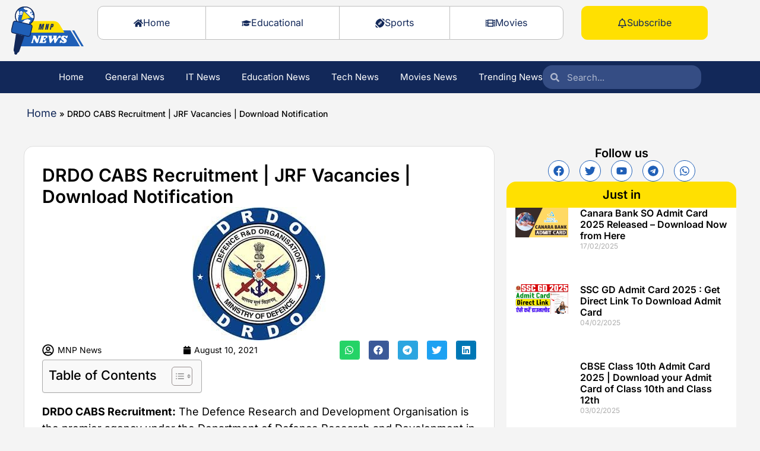

--- FILE ---
content_type: text/html; charset=UTF-8
request_url: https://mnpnews.com/drdo-cabs-recruitment/
body_size: 49613
content:
<!doctype html>
<html lang="en-US">
<head><meta charset="UTF-8"><script>if(navigator.userAgent.match(/MSIE|Internet Explorer/i)||navigator.userAgent.match(/Trident\/7\..*?rv:11/i)){var href=document.location.href;if(!href.match(/[?&]nowprocket/)){if(href.indexOf("?")==-1){if(href.indexOf("#")==-1){document.location.href=href+"?nowprocket=1"}else{document.location.href=href.replace("#","?nowprocket=1#")}}else{if(href.indexOf("#")==-1){document.location.href=href+"&nowprocket=1"}else{document.location.href=href.replace("#","&nowprocket=1#")}}}}</script><script>(()=>{class RocketLazyLoadScripts{constructor(){this.v="2.0.3",this.userEvents=["keydown","keyup","mousedown","mouseup","mousemove","mouseover","mouseenter","mouseout","mouseleave","touchmove","touchstart","touchend","touchcancel","wheel","click","dblclick","input","visibilitychange"],this.attributeEvents=["onblur","onclick","oncontextmenu","ondblclick","onfocus","onmousedown","onmouseenter","onmouseleave","onmousemove","onmouseout","onmouseover","onmouseup","onmousewheel","onscroll","onsubmit"]}async t(){this.i(),this.o(),/iP(ad|hone)/.test(navigator.userAgent)&&this.h(),this.u(),this.l(this),this.m(),this.k(this),this.p(this),this._(),await Promise.all([this.R(),this.L()]),this.lastBreath=Date.now(),this.S(this),this.P(),this.D(),this.O(),this.M(),await this.C(this.delayedScripts.normal),await this.C(this.delayedScripts.defer),await this.C(this.delayedScripts.async),this.F("domReady"),await this.T(),await this.j(),await this.I(),this.F("windowLoad"),await this.A(),window.dispatchEvent(new Event("rocket-allScriptsLoaded")),this.everythingLoaded=!0,this.lastTouchEnd&&await new Promise((t=>setTimeout(t,500-Date.now()+this.lastTouchEnd))),this.H(),this.F("all"),this.U(),this.W()}i(){this.CSPIssue=sessionStorage.getItem("rocketCSPIssue"),document.addEventListener("securitypolicyviolation",(t=>{this.CSPIssue||"script-src-elem"!==t.violatedDirective||"data"!==t.blockedURI||(this.CSPIssue=!0,sessionStorage.setItem("rocketCSPIssue",!0))}),{isRocket:!0})}o(){window.addEventListener("pageshow",(t=>{this.persisted=t.persisted,this.realWindowLoadedFired=!0}),{isRocket:!0}),window.addEventListener("pagehide",(()=>{this.onFirstUserAction=null}),{isRocket:!0})}h(){let t;function e(e){t=e}window.addEventListener("touchstart",e,{isRocket:!0}),window.addEventListener("touchend",(function i(o){Math.abs(o.changedTouches[0].pageX-t.changedTouches[0].pageX)<10&&Math.abs(o.changedTouches[0].pageY-t.changedTouches[0].pageY)<10&&o.timeStamp-t.timeStamp<200&&(o.target.dispatchEvent(new PointerEvent("click",{target:o.target,bubbles:!0,cancelable:!0,detail:1})),event.preventDefault(),window.removeEventListener("touchstart",e,{isRocket:!0}),window.removeEventListener("touchend",i,{isRocket:!0}))}),{isRocket:!0})}q(t){this.userActionTriggered||("mousemove"!==t.type||this.firstMousemoveIgnored?"keyup"===t.type||"mouseover"===t.type||"mouseout"===t.type||(this.userActionTriggered=!0,this.onFirstUserAction&&this.onFirstUserAction()):this.firstMousemoveIgnored=!0),"click"===t.type&&t.preventDefault(),this.savedUserEvents.length>0&&(t.stopPropagation(),t.stopImmediatePropagation()),"touchstart"===this.lastEvent&&"touchend"===t.type&&(this.lastTouchEnd=Date.now()),"click"===t.type&&(this.lastTouchEnd=0),this.lastEvent=t.type,this.savedUserEvents.push(t)}u(){this.savedUserEvents=[],this.userEventHandler=this.q.bind(this),this.userEvents.forEach((t=>window.addEventListener(t,this.userEventHandler,{passive:!1,isRocket:!0})))}U(){this.userEvents.forEach((t=>window.removeEventListener(t,this.userEventHandler,{passive:!1,isRocket:!0}))),this.savedUserEvents.forEach((t=>{t.target.dispatchEvent(new window[t.constructor.name](t.type,t))}))}m(){this.eventsMutationObserver=new MutationObserver((t=>{const e="return false";for(const i of t){if("attributes"===i.type){const t=i.target.getAttribute(i.attributeName);t&&t!==e&&(i.target.setAttribute("data-rocket-"+i.attributeName,t),i.target["rocket"+i.attributeName]=new Function("event",t),i.target.setAttribute(i.attributeName,e))}"childList"===i.type&&i.addedNodes.forEach((t=>{if(t.nodeType===Node.ELEMENT_NODE)for(const i of t.attributes)this.attributeEvents.includes(i.name)&&i.value&&""!==i.value&&(t.setAttribute("data-rocket-"+i.name,i.value),t["rocket"+i.name]=new Function("event",i.value),t.setAttribute(i.name,e))}))}})),this.eventsMutationObserver.observe(document,{subtree:!0,childList:!0,attributeFilter:this.attributeEvents})}H(){this.eventsMutationObserver.disconnect(),this.attributeEvents.forEach((t=>{document.querySelectorAll("[data-rocket-"+t+"]").forEach((e=>{e.setAttribute(t,e.getAttribute("data-rocket-"+t)),e.removeAttribute("data-rocket-"+t)}))}))}k(t){Object.defineProperty(HTMLElement.prototype,"onclick",{get(){return this.rocketonclick||null},set(e){this.rocketonclick=e,this.setAttribute(t.everythingLoaded?"onclick":"data-rocket-onclick","this.rocketonclick(event)")}})}S(t){function e(e,i){let o=e[i];e[i]=null,Object.defineProperty(e,i,{get:()=>o,set(s){t.everythingLoaded?o=s:e["rocket"+i]=o=s}})}e(document,"onreadystatechange"),e(window,"onload"),e(window,"onpageshow");try{Object.defineProperty(document,"readyState",{get:()=>t.rocketReadyState,set(e){t.rocketReadyState=e},configurable:!0}),document.readyState="loading"}catch(t){console.log("WPRocket DJE readyState conflict, bypassing")}}l(t){this.originalAddEventListener=EventTarget.prototype.addEventListener,this.originalRemoveEventListener=EventTarget.prototype.removeEventListener,this.savedEventListeners=[],EventTarget.prototype.addEventListener=function(e,i,o){o&&o.isRocket||!t.B(e,this)&&!t.userEvents.includes(e)||t.B(e,this)&&!t.userActionTriggered||e.startsWith("rocket-")||t.everythingLoaded?t.originalAddEventListener.call(this,e,i,o):t.savedEventListeners.push({target:this,remove:!1,type:e,func:i,options:o})},EventTarget.prototype.removeEventListener=function(e,i,o){o&&o.isRocket||!t.B(e,this)&&!t.userEvents.includes(e)||t.B(e,this)&&!t.userActionTriggered||e.startsWith("rocket-")||t.everythingLoaded?t.originalRemoveEventListener.call(this,e,i,o):t.savedEventListeners.push({target:this,remove:!0,type:e,func:i,options:o})}}F(t){"all"===t&&(EventTarget.prototype.addEventListener=this.originalAddEventListener,EventTarget.prototype.removeEventListener=this.originalRemoveEventListener),this.savedEventListeners=this.savedEventListeners.filter((e=>{let i=e.type,o=e.target||window;return"domReady"===t&&"DOMContentLoaded"!==i&&"readystatechange"!==i||("windowLoad"===t&&"load"!==i&&"readystatechange"!==i&&"pageshow"!==i||(this.B(i,o)&&(i="rocket-"+i),e.remove?o.removeEventListener(i,e.func,e.options):o.addEventListener(i,e.func,e.options),!1))}))}p(t){let e;function i(e){return t.everythingLoaded?e:e.split(" ").map((t=>"load"===t||t.startsWith("load.")?"rocket-jquery-load":t)).join(" ")}function o(o){function s(e){const s=o.fn[e];o.fn[e]=o.fn.init.prototype[e]=function(){return this[0]===window&&t.userActionTriggered&&("string"==typeof arguments[0]||arguments[0]instanceof String?arguments[0]=i(arguments[0]):"object"==typeof arguments[0]&&Object.keys(arguments[0]).forEach((t=>{const e=arguments[0][t];delete arguments[0][t],arguments[0][i(t)]=e}))),s.apply(this,arguments),this}}if(o&&o.fn&&!t.allJQueries.includes(o)){const e={DOMContentLoaded:[],"rocket-DOMContentLoaded":[]};for(const t in e)document.addEventListener(t,(()=>{e[t].forEach((t=>t()))}),{isRocket:!0});o.fn.ready=o.fn.init.prototype.ready=function(i){function s(){parseInt(o.fn.jquery)>2?setTimeout((()=>i.bind(document)(o))):i.bind(document)(o)}return t.realDomReadyFired?!t.userActionTriggered||t.fauxDomReadyFired?s():e["rocket-DOMContentLoaded"].push(s):e.DOMContentLoaded.push(s),o([])},s("on"),s("one"),s("off"),t.allJQueries.push(o)}e=o}t.allJQueries=[],o(window.jQuery),Object.defineProperty(window,"jQuery",{get:()=>e,set(t){o(t)}})}P(){const t=new Map;document.write=document.writeln=function(e){const i=document.currentScript,o=document.createRange(),s=i.parentElement;let n=t.get(i);void 0===n&&(n=i.nextSibling,t.set(i,n));const c=document.createDocumentFragment();o.setStart(c,0),c.appendChild(o.createContextualFragment(e)),s.insertBefore(c,n)}}async R(){return new Promise((t=>{this.userActionTriggered?t():this.onFirstUserAction=t}))}async L(){return new Promise((t=>{document.addEventListener("DOMContentLoaded",(()=>{this.realDomReadyFired=!0,t()}),{isRocket:!0})}))}async I(){return this.realWindowLoadedFired?Promise.resolve():new Promise((t=>{window.addEventListener("load",t,{isRocket:!0})}))}M(){this.pendingScripts=[];this.scriptsMutationObserver=new MutationObserver((t=>{for(const e of t)e.addedNodes.forEach((t=>{"SCRIPT"!==t.tagName||t.noModule||t.isWPRocket||this.pendingScripts.push({script:t,promise:new Promise((e=>{const i=()=>{const i=this.pendingScripts.findIndex((e=>e.script===t));i>=0&&this.pendingScripts.splice(i,1),e()};t.addEventListener("load",i,{isRocket:!0}),t.addEventListener("error",i,{isRocket:!0}),setTimeout(i,1e3)}))})}))})),this.scriptsMutationObserver.observe(document,{childList:!0,subtree:!0})}async j(){await this.J(),this.pendingScripts.length?(await this.pendingScripts[0].promise,await this.j()):this.scriptsMutationObserver.disconnect()}D(){this.delayedScripts={normal:[],async:[],defer:[]},document.querySelectorAll("script[type$=rocketlazyloadscript]").forEach((t=>{t.hasAttribute("data-rocket-src")?t.hasAttribute("async")&&!1!==t.async?this.delayedScripts.async.push(t):t.hasAttribute("defer")&&!1!==t.defer||"module"===t.getAttribute("data-rocket-type")?this.delayedScripts.defer.push(t):this.delayedScripts.normal.push(t):this.delayedScripts.normal.push(t)}))}async _(){await this.L();let t=[];document.querySelectorAll("script[type$=rocketlazyloadscript][data-rocket-src]").forEach((e=>{let i=e.getAttribute("data-rocket-src");if(i&&!i.startsWith("data:")){i.startsWith("//")&&(i=location.protocol+i);try{const o=new URL(i).origin;o!==location.origin&&t.push({src:o,crossOrigin:e.crossOrigin||"module"===e.getAttribute("data-rocket-type")})}catch(t){}}})),t=[...new Map(t.map((t=>[JSON.stringify(t),t]))).values()],this.N(t,"preconnect")}async $(t){if(await this.G(),!0!==t.noModule||!("noModule"in HTMLScriptElement.prototype))return new Promise((e=>{let i;function o(){(i||t).setAttribute("data-rocket-status","executed"),e()}try{if(navigator.userAgent.includes("Firefox/")||""===navigator.vendor||this.CSPIssue)i=document.createElement("script"),[...t.attributes].forEach((t=>{let e=t.nodeName;"type"!==e&&("data-rocket-type"===e&&(e="type"),"data-rocket-src"===e&&(e="src"),i.setAttribute(e,t.nodeValue))})),t.text&&(i.text=t.text),t.nonce&&(i.nonce=t.nonce),i.hasAttribute("src")?(i.addEventListener("load",o,{isRocket:!0}),i.addEventListener("error",(()=>{i.setAttribute("data-rocket-status","failed-network"),e()}),{isRocket:!0}),setTimeout((()=>{i.isConnected||e()}),1)):(i.text=t.text,o()),i.isWPRocket=!0,t.parentNode.replaceChild(i,t);else{const i=t.getAttribute("data-rocket-type"),s=t.getAttribute("data-rocket-src");i?(t.type=i,t.removeAttribute("data-rocket-type")):t.removeAttribute("type"),t.addEventListener("load",o,{isRocket:!0}),t.addEventListener("error",(i=>{this.CSPIssue&&i.target.src.startsWith("data:")?(console.log("WPRocket: CSP fallback activated"),t.removeAttribute("src"),this.$(t).then(e)):(t.setAttribute("data-rocket-status","failed-network"),e())}),{isRocket:!0}),s?(t.fetchPriority="high",t.removeAttribute("data-rocket-src"),t.src=s):t.src="data:text/javascript;base64,"+window.btoa(unescape(encodeURIComponent(t.text)))}}catch(i){t.setAttribute("data-rocket-status","failed-transform"),e()}}));t.setAttribute("data-rocket-status","skipped")}async C(t){const e=t.shift();return e?(e.isConnected&&await this.$(e),this.C(t)):Promise.resolve()}O(){this.N([...this.delayedScripts.normal,...this.delayedScripts.defer,...this.delayedScripts.async],"preload")}N(t,e){this.trash=this.trash||[];let i=!0;var o=document.createDocumentFragment();t.forEach((t=>{const s=t.getAttribute&&t.getAttribute("data-rocket-src")||t.src;if(s&&!s.startsWith("data:")){const n=document.createElement("link");n.href=s,n.rel=e,"preconnect"!==e&&(n.as="script",n.fetchPriority=i?"high":"low"),t.getAttribute&&"module"===t.getAttribute("data-rocket-type")&&(n.crossOrigin=!0),t.crossOrigin&&(n.crossOrigin=t.crossOrigin),t.integrity&&(n.integrity=t.integrity),t.nonce&&(n.nonce=t.nonce),o.appendChild(n),this.trash.push(n),i=!1}})),document.head.appendChild(o)}W(){this.trash.forEach((t=>t.remove()))}async T(){try{document.readyState="interactive"}catch(t){}this.fauxDomReadyFired=!0;try{await this.G(),document.dispatchEvent(new Event("rocket-readystatechange")),await this.G(),document.rocketonreadystatechange&&document.rocketonreadystatechange(),await this.G(),document.dispatchEvent(new Event("rocket-DOMContentLoaded")),await this.G(),window.dispatchEvent(new Event("rocket-DOMContentLoaded"))}catch(t){console.error(t)}}async A(){try{document.readyState="complete"}catch(t){}try{await this.G(),document.dispatchEvent(new Event("rocket-readystatechange")),await this.G(),document.rocketonreadystatechange&&document.rocketonreadystatechange(),await this.G(),window.dispatchEvent(new Event("rocket-load")),await this.G(),window.rocketonload&&window.rocketonload(),await this.G(),this.allJQueries.forEach((t=>t(window).trigger("rocket-jquery-load"))),await this.G();const t=new Event("rocket-pageshow");t.persisted=this.persisted,window.dispatchEvent(t),await this.G(),window.rocketonpageshow&&window.rocketonpageshow({persisted:this.persisted})}catch(t){console.error(t)}}async G(){Date.now()-this.lastBreath>45&&(await this.J(),this.lastBreath=Date.now())}async J(){return document.hidden?new Promise((t=>setTimeout(t))):new Promise((t=>requestAnimationFrame(t)))}B(t,e){return e===document&&"readystatechange"===t||(e===document&&"DOMContentLoaded"===t||(e===window&&"DOMContentLoaded"===t||(e===window&&"load"===t||e===window&&"pageshow"===t)))}static run(){(new RocketLazyLoadScripts).t()}}RocketLazyLoadScripts.run()})();</script>
	
	<meta name="viewport" content="width=device-width, initial-scale=1">
	<link rel="profile" href="https://gmpg.org/xfn/11">
	<meta name='robots' content='index, follow, max-image-preview:large, max-snippet:-1, max-video-preview:-1' />
	<style>img:is([sizes="auto" i], [sizes^="auto," i]) { contain-intrinsic-size: 3000px 1500px }</style>
	
	<!-- This site is optimized with the Yoast SEO plugin v25.6 - https://yoast.com/wordpress/plugins/seo/ -->
	<title>DRDO CABS Recruitment | JRF Vacancies | Download Notification</title>
	<meta name="description" content="DRDO CABS Recruitment | JRF Vacancies | Download Notification | Apply Now | Jobs | Apply Now online | Apply Now | 2021 Hiring" />
	<link rel="canonical" href="https://mnpnews.com/drdo-cabs-recruitment/" />
	<meta property="og:locale" content="en_US" />
	<meta property="og:type" content="article" />
	<meta property="og:title" content="DRDO CABS Recruitment | JRF Vacancies | Download Notification" />
	<meta property="og:description" content="DRDO CABS Recruitment | JRF Vacancies | Download Notification | Apply Now | Jobs | Apply Now online | Apply Now | 2021 Hiring" />
	<meta property="og:url" content="https://mnpnews.com/drdo-cabs-recruitment/" />
	<meta property="og:site_name" content="MNP News" />
	<meta property="article:published_time" content="2021-08-10T05:40:53+00:00" />
	<meta property="article:modified_time" content="2021-08-10T05:40:56+00:00" />
	<meta property="og:image" content="https://mnpnews.com/wp-content/uploads/2021/06/DRDO-ITR-JRF-Recruitment.jpg" />
	<meta property="og:image:width" content="225" />
	<meta property="og:image:height" content="225" />
	<meta property="og:image:type" content="image/jpeg" />
	<meta name="author" content="MNP News" />
	<meta name="twitter:card" content="summary_large_image" />
	<meta name="twitter:label1" content="Written by" />
	<meta name="twitter:data1" content="MNP News" />
	<meta name="twitter:label2" content="Est. reading time" />
	<meta name="twitter:data2" content="2 minutes" />
	<script type="application/ld+json" class="yoast-schema-graph">{"@context":"https://schema.org","@graph":[{"@type":"Article","@id":"https://mnpnews.com/drdo-cabs-recruitment/#article","isPartOf":{"@id":"https://mnpnews.com/drdo-cabs-recruitment/"},"author":{"name":"MNP News","@id":"https://mnpnews.com/#/schema/person/067c39f1e4e470a8eaec2b3a009d17e0"},"headline":"DRDO CABS Recruitment | JRF Vacancies | Download Notification","datePublished":"2021-08-10T05:40:53+00:00","dateModified":"2021-08-10T05:40:56+00:00","mainEntityOfPage":{"@id":"https://mnpnews.com/drdo-cabs-recruitment/"},"wordCount":383,"commentCount":0,"publisher":{"@id":"https://mnpnews.com/#organization"},"image":{"@id":"https://mnpnews.com/drdo-cabs-recruitment/#primaryimage"},"thumbnailUrl":"https://mnpnews.com/wp-content/uploads/2021/06/DRDO-ITR-JRF-Recruitment.jpg","articleSection":["Education News","General News"],"inLanguage":"en-US","potentialAction":[{"@type":"CommentAction","name":"Comment","target":["https://mnpnews.com/drdo-cabs-recruitment/#respond"]}]},{"@type":"WebPage","@id":"https://mnpnews.com/drdo-cabs-recruitment/","url":"https://mnpnews.com/drdo-cabs-recruitment/","name":"DRDO CABS Recruitment | JRF Vacancies | Download Notification","isPartOf":{"@id":"https://mnpnews.com/#website"},"primaryImageOfPage":{"@id":"https://mnpnews.com/drdo-cabs-recruitment/#primaryimage"},"image":{"@id":"https://mnpnews.com/drdo-cabs-recruitment/#primaryimage"},"thumbnailUrl":"https://mnpnews.com/wp-content/uploads/2021/06/DRDO-ITR-JRF-Recruitment.jpg","datePublished":"2021-08-10T05:40:53+00:00","dateModified":"2021-08-10T05:40:56+00:00","description":"DRDO CABS Recruitment | JRF Vacancies | Download Notification | Apply Now | Jobs | Apply Now online | Apply Now | 2021 Hiring","breadcrumb":{"@id":"https://mnpnews.com/drdo-cabs-recruitment/#breadcrumb"},"inLanguage":"en-US","potentialAction":[{"@type":"ReadAction","target":["https://mnpnews.com/drdo-cabs-recruitment/"]}]},{"@type":"ImageObject","inLanguage":"en-US","@id":"https://mnpnews.com/drdo-cabs-recruitment/#primaryimage","url":"https://mnpnews.com/wp-content/uploads/2021/06/DRDO-ITR-JRF-Recruitment.jpg","contentUrl":"https://mnpnews.com/wp-content/uploads/2021/06/DRDO-ITR-JRF-Recruitment.jpg","width":225,"height":225,"caption":"DRDO Recruitment"},{"@type":"BreadcrumbList","@id":"https://mnpnews.com/drdo-cabs-recruitment/#breadcrumb","itemListElement":[{"@type":"ListItem","position":1,"name":"Home","item":"https://mnpnews.com/"},{"@type":"ListItem","position":2,"name":"DRDO CABS Recruitment | JRF Vacancies | Download Notification"}]},{"@type":"WebSite","@id":"https://mnpnews.com/#website","url":"https://mnpnews.com/","name":"MNP News","description":"News to the Point | Education , Tech and IT News","publisher":{"@id":"https://mnpnews.com/#organization"},"potentialAction":[{"@type":"SearchAction","target":{"@type":"EntryPoint","urlTemplate":"https://mnpnews.com/?s={search_term_string}"},"query-input":{"@type":"PropertyValueSpecification","valueRequired":true,"valueName":"search_term_string"}}],"inLanguage":"en-US"},{"@type":"Organization","@id":"https://mnpnews.com/#organization","name":"MNP News","url":"https://mnpnews.com/","logo":{"@type":"ImageObject","inLanguage":"en-US","@id":"https://mnpnews.com/#/schema/logo/image/","url":"https://mnpnews.com/wp-content/uploads/2020/07/cropped-MNP-News-Logo.jpg","contentUrl":"https://mnpnews.com/wp-content/uploads/2020/07/cropped-MNP-News-Logo.jpg","width":512,"height":512,"caption":"MNP News"},"image":{"@id":"https://mnpnews.com/#/schema/logo/image/"}},{"@type":"Person","@id":"https://mnpnews.com/#/schema/person/067c39f1e4e470a8eaec2b3a009d17e0","name":"MNP News","image":{"@type":"ImageObject","inLanguage":"en-US","@id":"https://mnpnews.com/#/schema/person/image/","url":"https://secure.gravatar.com/avatar/d17cc15c6c76fe96a833006d0a80c9cebd9e85c7274071f4b9eddcb24b71e6e7?s=96&d=mm&r=g","contentUrl":"https://secure.gravatar.com/avatar/d17cc15c6c76fe96a833006d0a80c9cebd9e85c7274071f4b9eddcb24b71e6e7?s=96&d=mm&r=g","caption":"MNP News"},"sameAs":["https://mnpnews.com"],"url":"https://mnpnews.com/author/fresheropenings-comgmail-com/"}]}</script>
	<!-- / Yoast SEO plugin. -->



<link rel="alternate" type="application/rss+xml" title="MNP News &raquo; Feed" href="https://mnpnews.com/feed/" />
<link rel="alternate" type="application/rss+xml" title="MNP News &raquo; Comments Feed" href="https://mnpnews.com/comments/feed/" />
<link rel="alternate" type="application/rss+xml" title="MNP News &raquo; DRDO CABS Recruitment | JRF Vacancies | Download Notification Comments Feed" href="https://mnpnews.com/drdo-cabs-recruitment/feed/" />
<style id='wp-emoji-styles-inline-css'>

	img.wp-smiley, img.emoji {
		display: inline !important;
		border: none !important;
		box-shadow: none !important;
		height: 1em !important;
		width: 1em !important;
		margin: 0 0.07em !important;
		vertical-align: -0.1em !important;
		background: none !important;
		padding: 0 !important;
	}
</style>
<link rel='stylesheet' id='wp-block-library-css' href='https://mnpnews.com/wp-includes/css/dist/block-library/style.min.css?ver=6.8.3' media='all' />
<style id='global-styles-inline-css'>
:root{--wp--preset--aspect-ratio--square: 1;--wp--preset--aspect-ratio--4-3: 4/3;--wp--preset--aspect-ratio--3-4: 3/4;--wp--preset--aspect-ratio--3-2: 3/2;--wp--preset--aspect-ratio--2-3: 2/3;--wp--preset--aspect-ratio--16-9: 16/9;--wp--preset--aspect-ratio--9-16: 9/16;--wp--preset--color--black: #000000;--wp--preset--color--cyan-bluish-gray: #abb8c3;--wp--preset--color--white: #ffffff;--wp--preset--color--pale-pink: #f78da7;--wp--preset--color--vivid-red: #cf2e2e;--wp--preset--color--luminous-vivid-orange: #ff6900;--wp--preset--color--luminous-vivid-amber: #fcb900;--wp--preset--color--light-green-cyan: #7bdcb5;--wp--preset--color--vivid-green-cyan: #00d084;--wp--preset--color--pale-cyan-blue: #8ed1fc;--wp--preset--color--vivid-cyan-blue: #0693e3;--wp--preset--color--vivid-purple: #9b51e0;--wp--preset--gradient--vivid-cyan-blue-to-vivid-purple: linear-gradient(135deg,rgba(6,147,227,1) 0%,rgb(155,81,224) 100%);--wp--preset--gradient--light-green-cyan-to-vivid-green-cyan: linear-gradient(135deg,rgb(122,220,180) 0%,rgb(0,208,130) 100%);--wp--preset--gradient--luminous-vivid-amber-to-luminous-vivid-orange: linear-gradient(135deg,rgba(252,185,0,1) 0%,rgba(255,105,0,1) 100%);--wp--preset--gradient--luminous-vivid-orange-to-vivid-red: linear-gradient(135deg,rgba(255,105,0,1) 0%,rgb(207,46,46) 100%);--wp--preset--gradient--very-light-gray-to-cyan-bluish-gray: linear-gradient(135deg,rgb(238,238,238) 0%,rgb(169,184,195) 100%);--wp--preset--gradient--cool-to-warm-spectrum: linear-gradient(135deg,rgb(74,234,220) 0%,rgb(151,120,209) 20%,rgb(207,42,186) 40%,rgb(238,44,130) 60%,rgb(251,105,98) 80%,rgb(254,248,76) 100%);--wp--preset--gradient--blush-light-purple: linear-gradient(135deg,rgb(255,206,236) 0%,rgb(152,150,240) 100%);--wp--preset--gradient--blush-bordeaux: linear-gradient(135deg,rgb(254,205,165) 0%,rgb(254,45,45) 50%,rgb(107,0,62) 100%);--wp--preset--gradient--luminous-dusk: linear-gradient(135deg,rgb(255,203,112) 0%,rgb(199,81,192) 50%,rgb(65,88,208) 100%);--wp--preset--gradient--pale-ocean: linear-gradient(135deg,rgb(255,245,203) 0%,rgb(182,227,212) 50%,rgb(51,167,181) 100%);--wp--preset--gradient--electric-grass: linear-gradient(135deg,rgb(202,248,128) 0%,rgb(113,206,126) 100%);--wp--preset--gradient--midnight: linear-gradient(135deg,rgb(2,3,129) 0%,rgb(40,116,252) 100%);--wp--preset--font-size--small: 13px;--wp--preset--font-size--medium: 20px;--wp--preset--font-size--large: 36px;--wp--preset--font-size--x-large: 42px;--wp--preset--spacing--20: 0.44rem;--wp--preset--spacing--30: 0.67rem;--wp--preset--spacing--40: 1rem;--wp--preset--spacing--50: 1.5rem;--wp--preset--spacing--60: 2.25rem;--wp--preset--spacing--70: 3.38rem;--wp--preset--spacing--80: 5.06rem;--wp--preset--shadow--natural: 6px 6px 9px rgba(0, 0, 0, 0.2);--wp--preset--shadow--deep: 12px 12px 50px rgba(0, 0, 0, 0.4);--wp--preset--shadow--sharp: 6px 6px 0px rgba(0, 0, 0, 0.2);--wp--preset--shadow--outlined: 6px 6px 0px -3px rgba(255, 255, 255, 1), 6px 6px rgba(0, 0, 0, 1);--wp--preset--shadow--crisp: 6px 6px 0px rgba(0, 0, 0, 1);}:root { --wp--style--global--content-size: 800px;--wp--style--global--wide-size: 1200px; }:where(body) { margin: 0; }.wp-site-blocks > .alignleft { float: left; margin-right: 2em; }.wp-site-blocks > .alignright { float: right; margin-left: 2em; }.wp-site-blocks > .aligncenter { justify-content: center; margin-left: auto; margin-right: auto; }:where(.wp-site-blocks) > * { margin-block-start: 24px; margin-block-end: 0; }:where(.wp-site-blocks) > :first-child { margin-block-start: 0; }:where(.wp-site-blocks) > :last-child { margin-block-end: 0; }:root { --wp--style--block-gap: 24px; }:root :where(.is-layout-flow) > :first-child{margin-block-start: 0;}:root :where(.is-layout-flow) > :last-child{margin-block-end: 0;}:root :where(.is-layout-flow) > *{margin-block-start: 24px;margin-block-end: 0;}:root :where(.is-layout-constrained) > :first-child{margin-block-start: 0;}:root :where(.is-layout-constrained) > :last-child{margin-block-end: 0;}:root :where(.is-layout-constrained) > *{margin-block-start: 24px;margin-block-end: 0;}:root :where(.is-layout-flex){gap: 24px;}:root :where(.is-layout-grid){gap: 24px;}.is-layout-flow > .alignleft{float: left;margin-inline-start: 0;margin-inline-end: 2em;}.is-layout-flow > .alignright{float: right;margin-inline-start: 2em;margin-inline-end: 0;}.is-layout-flow > .aligncenter{margin-left: auto !important;margin-right: auto !important;}.is-layout-constrained > .alignleft{float: left;margin-inline-start: 0;margin-inline-end: 2em;}.is-layout-constrained > .alignright{float: right;margin-inline-start: 2em;margin-inline-end: 0;}.is-layout-constrained > .aligncenter{margin-left: auto !important;margin-right: auto !important;}.is-layout-constrained > :where(:not(.alignleft):not(.alignright):not(.alignfull)){max-width: var(--wp--style--global--content-size);margin-left: auto !important;margin-right: auto !important;}.is-layout-constrained > .alignwide{max-width: var(--wp--style--global--wide-size);}body .is-layout-flex{display: flex;}.is-layout-flex{flex-wrap: wrap;align-items: center;}.is-layout-flex > :is(*, div){margin: 0;}body .is-layout-grid{display: grid;}.is-layout-grid > :is(*, div){margin: 0;}body{padding-top: 0px;padding-right: 0px;padding-bottom: 0px;padding-left: 0px;}a:where(:not(.wp-element-button)){text-decoration: underline;}:root :where(.wp-element-button, .wp-block-button__link){background-color: #32373c;border-width: 0;color: #fff;font-family: inherit;font-size: inherit;line-height: inherit;padding: calc(0.667em + 2px) calc(1.333em + 2px);text-decoration: none;}.has-black-color{color: var(--wp--preset--color--black) !important;}.has-cyan-bluish-gray-color{color: var(--wp--preset--color--cyan-bluish-gray) !important;}.has-white-color{color: var(--wp--preset--color--white) !important;}.has-pale-pink-color{color: var(--wp--preset--color--pale-pink) !important;}.has-vivid-red-color{color: var(--wp--preset--color--vivid-red) !important;}.has-luminous-vivid-orange-color{color: var(--wp--preset--color--luminous-vivid-orange) !important;}.has-luminous-vivid-amber-color{color: var(--wp--preset--color--luminous-vivid-amber) !important;}.has-light-green-cyan-color{color: var(--wp--preset--color--light-green-cyan) !important;}.has-vivid-green-cyan-color{color: var(--wp--preset--color--vivid-green-cyan) !important;}.has-pale-cyan-blue-color{color: var(--wp--preset--color--pale-cyan-blue) !important;}.has-vivid-cyan-blue-color{color: var(--wp--preset--color--vivid-cyan-blue) !important;}.has-vivid-purple-color{color: var(--wp--preset--color--vivid-purple) !important;}.has-black-background-color{background-color: var(--wp--preset--color--black) !important;}.has-cyan-bluish-gray-background-color{background-color: var(--wp--preset--color--cyan-bluish-gray) !important;}.has-white-background-color{background-color: var(--wp--preset--color--white) !important;}.has-pale-pink-background-color{background-color: var(--wp--preset--color--pale-pink) !important;}.has-vivid-red-background-color{background-color: var(--wp--preset--color--vivid-red) !important;}.has-luminous-vivid-orange-background-color{background-color: var(--wp--preset--color--luminous-vivid-orange) !important;}.has-luminous-vivid-amber-background-color{background-color: var(--wp--preset--color--luminous-vivid-amber) !important;}.has-light-green-cyan-background-color{background-color: var(--wp--preset--color--light-green-cyan) !important;}.has-vivid-green-cyan-background-color{background-color: var(--wp--preset--color--vivid-green-cyan) !important;}.has-pale-cyan-blue-background-color{background-color: var(--wp--preset--color--pale-cyan-blue) !important;}.has-vivid-cyan-blue-background-color{background-color: var(--wp--preset--color--vivid-cyan-blue) !important;}.has-vivid-purple-background-color{background-color: var(--wp--preset--color--vivid-purple) !important;}.has-black-border-color{border-color: var(--wp--preset--color--black) !important;}.has-cyan-bluish-gray-border-color{border-color: var(--wp--preset--color--cyan-bluish-gray) !important;}.has-white-border-color{border-color: var(--wp--preset--color--white) !important;}.has-pale-pink-border-color{border-color: var(--wp--preset--color--pale-pink) !important;}.has-vivid-red-border-color{border-color: var(--wp--preset--color--vivid-red) !important;}.has-luminous-vivid-orange-border-color{border-color: var(--wp--preset--color--luminous-vivid-orange) !important;}.has-luminous-vivid-amber-border-color{border-color: var(--wp--preset--color--luminous-vivid-amber) !important;}.has-light-green-cyan-border-color{border-color: var(--wp--preset--color--light-green-cyan) !important;}.has-vivid-green-cyan-border-color{border-color: var(--wp--preset--color--vivid-green-cyan) !important;}.has-pale-cyan-blue-border-color{border-color: var(--wp--preset--color--pale-cyan-blue) !important;}.has-vivid-cyan-blue-border-color{border-color: var(--wp--preset--color--vivid-cyan-blue) !important;}.has-vivid-purple-border-color{border-color: var(--wp--preset--color--vivid-purple) !important;}.has-vivid-cyan-blue-to-vivid-purple-gradient-background{background: var(--wp--preset--gradient--vivid-cyan-blue-to-vivid-purple) !important;}.has-light-green-cyan-to-vivid-green-cyan-gradient-background{background: var(--wp--preset--gradient--light-green-cyan-to-vivid-green-cyan) !important;}.has-luminous-vivid-amber-to-luminous-vivid-orange-gradient-background{background: var(--wp--preset--gradient--luminous-vivid-amber-to-luminous-vivid-orange) !important;}.has-luminous-vivid-orange-to-vivid-red-gradient-background{background: var(--wp--preset--gradient--luminous-vivid-orange-to-vivid-red) !important;}.has-very-light-gray-to-cyan-bluish-gray-gradient-background{background: var(--wp--preset--gradient--very-light-gray-to-cyan-bluish-gray) !important;}.has-cool-to-warm-spectrum-gradient-background{background: var(--wp--preset--gradient--cool-to-warm-spectrum) !important;}.has-blush-light-purple-gradient-background{background: var(--wp--preset--gradient--blush-light-purple) !important;}.has-blush-bordeaux-gradient-background{background: var(--wp--preset--gradient--blush-bordeaux) !important;}.has-luminous-dusk-gradient-background{background: var(--wp--preset--gradient--luminous-dusk) !important;}.has-pale-ocean-gradient-background{background: var(--wp--preset--gradient--pale-ocean) !important;}.has-electric-grass-gradient-background{background: var(--wp--preset--gradient--electric-grass) !important;}.has-midnight-gradient-background{background: var(--wp--preset--gradient--midnight) !important;}.has-small-font-size{font-size: var(--wp--preset--font-size--small) !important;}.has-medium-font-size{font-size: var(--wp--preset--font-size--medium) !important;}.has-large-font-size{font-size: var(--wp--preset--font-size--large) !important;}.has-x-large-font-size{font-size: var(--wp--preset--font-size--x-large) !important;}
:root :where(.wp-block-pullquote){font-size: 1.5em;line-height: 1.6;}
</style>
<link rel='stylesheet' id='ez-toc-css' href='https://mnpnews.com/wp-content/plugins/easy-table-of-contents/assets/css/screen.min.css?ver=2.0.75' media='all' />
<style id='ez-toc-inline-css'>
div#ez-toc-container .ez-toc-title {font-size: 120%;}div#ez-toc-container .ez-toc-title {font-weight: 500;}div#ez-toc-container ul li , div#ez-toc-container ul li a {font-size: 95%;}div#ez-toc-container ul li , div#ez-toc-container ul li a {font-weight: 500;}div#ez-toc-container nav ul ul li {font-size: 90%;}
.ez-toc-container-direction {direction: ltr;}.ez-toc-counter ul{counter-reset: item ;}.ez-toc-counter nav ul li a::before {content: counters(item, '.', decimal) '. ';display: inline-block;counter-increment: item;flex-grow: 0;flex-shrink: 0;margin-right: .2em; float: left; }.ez-toc-widget-direction {direction: ltr;}.ez-toc-widget-container ul{counter-reset: item ;}.ez-toc-widget-container nav ul li a::before {content: counters(item, '.', decimal) '. ';display: inline-block;counter-increment: item;flex-grow: 0;flex-shrink: 0;margin-right: .2em; float: left; }
</style>
<link rel='stylesheet' id='hello-elementor-css' href='https://mnpnews.com/wp-content/themes/hello-elementor/style.min.css?ver=3.2.1' media='all' />
<link rel='stylesheet' id='hello-elementor-theme-style-css' href='https://mnpnews.com/wp-content/themes/hello-elementor/theme.min.css?ver=3.2.1' media='all' />
<link rel='stylesheet' id='hello-elementor-header-footer-css' href='https://mnpnews.com/wp-content/themes/hello-elementor/header-footer.min.css?ver=3.2.1' media='all' />
<link rel='stylesheet' id='elementor-frontend-css' href='https://mnpnews.com/wp-content/plugins/elementor/assets/css/frontend.min.css?ver=3.33.4' media='all' />
<link rel='stylesheet' id='widget-image-css' href='https://mnpnews.com/wp-content/plugins/elementor/assets/css/widget-image.min.css?ver=3.33.4' media='all' />
<link rel='stylesheet' id='widget-search-form-css' href='https://mnpnews.com/wp-content/plugins/elementor-pro/assets/css/widget-search-form.min.css?ver=3.27.4' media='all' />
<link rel='stylesheet' id='widget-nav-menu-css' href='https://mnpnews.com/wp-content/plugins/elementor-pro/assets/css/widget-nav-menu.min.css?ver=3.27.4' media='all' />
<link rel='stylesheet' id='e-sticky-css' href='https://mnpnews.com/wp-content/plugins/elementor-pro/assets/css/modules/sticky.min.css?ver=3.27.4' media='all' />
<link rel='stylesheet' id='widget-social-icons-css' href='https://mnpnews.com/wp-content/plugins/elementor/assets/css/widget-social-icons.min.css?ver=3.33.4' media='all' />
<link rel='stylesheet' id='e-apple-webkit-css' href='https://mnpnews.com/wp-content/plugins/elementor/assets/css/conditionals/apple-webkit.min.css?ver=3.33.4' media='all' />
<link rel='stylesheet' id='widget-heading-css' href='https://mnpnews.com/wp-content/plugins/elementor/assets/css/widget-heading.min.css?ver=3.33.4' media='all' />
<link rel='stylesheet' id='widget-breadcrumbs-css' href='https://mnpnews.com/wp-content/plugins/elementor-pro/assets/css/widget-breadcrumbs.min.css?ver=3.27.4' media='all' />
<link rel='stylesheet' id='widget-post-info-css' href='https://mnpnews.com/wp-content/plugins/elementor-pro/assets/css/widget-post-info.min.css?ver=3.27.4' media='all' />
<link rel='stylesheet' id='widget-icon-list-css' href='https://mnpnews.com/wp-content/plugins/elementor/assets/css/widget-icon-list.min.css?ver=3.33.4' media='all' />
<link rel='stylesheet' id='widget-share-buttons-css' href='https://mnpnews.com/wp-content/plugins/elementor-pro/assets/css/widget-share-buttons.min.css?ver=3.27.4' media='all' />
<link rel='stylesheet' id='widget-post-navigation-css' href='https://mnpnews.com/wp-content/plugins/elementor-pro/assets/css/widget-post-navigation.min.css?ver=3.27.4' media='all' />
<link rel='stylesheet' id='widget-posts-css' href='https://mnpnews.com/wp-content/plugins/elementor-pro/assets/css/widget-posts.min.css?ver=3.27.4' media='all' />
<link rel='stylesheet' id='elementor-post-8829-css' href='https://mnpnews.com/wp-content/uploads/elementor/css/post-8829.css?ver=1768702585' media='all' />
<link rel='stylesheet' id='elementor-post-8832-css' href='https://mnpnews.com/wp-content/uploads/elementor/css/post-8832.css?ver=1768702585' media='all' />
<link rel='stylesheet' id='elementor-post-9073-css' href='https://mnpnews.com/wp-content/uploads/elementor/css/post-9073.css?ver=1768702585' media='all' />
<link rel='stylesheet' id='elementor-post-9079-css' href='https://mnpnews.com/wp-content/uploads/elementor/css/post-9079.css?ver=1768702741' media='all' />
<link data-minify="1" rel='stylesheet' id='elementor-gf-local-inter-css' href='https://mnpnews.com/wp-content/cache/min/1/wp-content/uploads/elementor/google-fonts/css/inter.css?ver=1768702588' media='all' />
<script type="rocketlazyloadscript" data-rocket-src="https://mnpnews.com/wp-includes/js/jquery/jquery.min.js?ver=3.7.1" id="jquery-core-js" data-rocket-defer defer></script>
<script type="rocketlazyloadscript" data-rocket-src="https://mnpnews.com/wp-includes/js/jquery/jquery-migrate.min.js?ver=3.4.1" id="jquery-migrate-js" data-rocket-defer defer></script>
<link rel="https://api.w.org/" href="https://mnpnews.com/wp-json/" /><link rel="alternate" title="JSON" type="application/json" href="https://mnpnews.com/wp-json/wp/v2/posts/6445" /><link rel="EditURI" type="application/rsd+xml" title="RSD" href="https://mnpnews.com/xmlrpc.php?rsd" />
<meta name="generator" content="WordPress 6.8.3" />
<link rel='shortlink' href='https://mnpnews.com/?p=6445' />
<link rel="alternate" title="oEmbed (JSON)" type="application/json+oembed" href="https://mnpnews.com/wp-json/oembed/1.0/embed?url=https%3A%2F%2Fmnpnews.com%2Fdrdo-cabs-recruitment%2F" />
<link rel="alternate" title="oEmbed (XML)" type="text/xml+oembed" href="https://mnpnews.com/wp-json/oembed/1.0/embed?url=https%3A%2F%2Fmnpnews.com%2Fdrdo-cabs-recruitment%2F&#038;format=xml" />
		<script type="rocketlazyloadscript">
			document.documentElement.className = document.documentElement.className.replace('no-js', 'js');
		</script>
				<style>
			.no-js img.lazyload {
				display: none;
			}

			figure.wp-block-image img.lazyloading {
				min-width: 150px;
			}

			.lazyload,
			.lazyloading {
				--smush-placeholder-width: 100px;
				--smush-placeholder-aspect-ratio: 1/1;
				width: var(--smush-placeholder-width) !important;
				aspect-ratio: var(--smush-placeholder-aspect-ratio) !important;
			}

						.lazyload, .lazyloading {
				opacity: 0;
			}

			.lazyloaded {
				opacity: 1;
				transition: opacity 400ms;
				transition-delay: 0ms;
			}

					</style>
		<meta name="generator" content="Elementor 3.33.4; features: e_font_icon_svg, additional_custom_breakpoints; settings: css_print_method-external, google_font-enabled, font_display-swap">
      <meta name="onesignal" content="wordpress-plugin"/>
            <script type="rocketlazyloadscript">

      window.OneSignalDeferred = window.OneSignalDeferred || [];

      OneSignalDeferred.push(function(OneSignal) {
        var oneSignal_options = {};
        window._oneSignalInitOptions = oneSignal_options;

        oneSignal_options['serviceWorkerParam'] = { scope: '/' };
oneSignal_options['serviceWorkerPath'] = 'OneSignalSDKWorker.js.php';

        OneSignal.Notifications.setDefaultUrl("https://mnpnews.com");

        oneSignal_options['wordpress'] = true;
oneSignal_options['appId'] = 'd98c67da-408c-4fcd-9399-5b1dcf762c90';
oneSignal_options['allowLocalhostAsSecureOrigin'] = true;
oneSignal_options['welcomeNotification'] = { };
oneSignal_options['welcomeNotification']['title'] = "";
oneSignal_options['welcomeNotification']['message'] = "";
oneSignal_options['path'] = "https://mnpnews.com/wp-content/plugins/onesignal-free-web-push-notifications/sdk_files/";
oneSignal_options['promptOptions'] = { };
oneSignal_options['promptOptions']['actionMessage'] = "Get All the Latest Updates Daily";
oneSignal_options['promptOptions']['acceptButtonText'] = "Continue";
oneSignal_options['notifyButton'] = { };
oneSignal_options['notifyButton']['enable'] = true;
oneSignal_options['notifyButton']['position'] = 'bottom-right';
oneSignal_options['notifyButton']['theme'] = 'default';
oneSignal_options['notifyButton']['size'] = 'medium';
oneSignal_options['notifyButton']['displayPredicate'] = function() {
              return !OneSignal.User.PushSubscription.optedIn;
            };
oneSignal_options['notifyButton']['showCredit'] = false;
oneSignal_options['notifyButton']['text'] = {};
oneSignal_options['notifyButton']['offset'] = {};
              OneSignal.init(window._oneSignalInitOptions);
              OneSignal.Slidedown.promptPush()      });

      function documentInitOneSignal() {
        var oneSignal_elements = document.getElementsByClassName("OneSignal-prompt");

        var oneSignalLinkClickHandler = function(event) { OneSignal.Notifications.requestPermission(); event.preventDefault(); };        for(var i = 0; i < oneSignal_elements.length; i++)
          oneSignal_elements[i].addEventListener('click', oneSignalLinkClickHandler, false);
      }

      if (document.readyState === 'complete') {
           documentInitOneSignal();
      }
      else {
           window.addEventListener("load", function(event){
               documentInitOneSignal();
          });
      }
    </script>
			<style>
				.e-con.e-parent:nth-of-type(n+4):not(.e-lazyloaded):not(.e-no-lazyload),
				.e-con.e-parent:nth-of-type(n+4):not(.e-lazyloaded):not(.e-no-lazyload) * {
					background-image: none !important;
				}
				@media screen and (max-height: 1024px) {
					.e-con.e-parent:nth-of-type(n+3):not(.e-lazyloaded):not(.e-no-lazyload),
					.e-con.e-parent:nth-of-type(n+3):not(.e-lazyloaded):not(.e-no-lazyload) * {
						background-image: none !important;
					}
				}
				@media screen and (max-height: 640px) {
					.e-con.e-parent:nth-of-type(n+2):not(.e-lazyloaded):not(.e-no-lazyload),
					.e-con.e-parent:nth-of-type(n+2):not(.e-lazyloaded):not(.e-no-lazyload) * {
						background-image: none !important;
					}
				}
			</style>
			<link rel="icon" href="https://mnpnews.com/wp-content/uploads/2023/11/Blue-and-Yellow-Live-News-Free-Logo-1.svg" sizes="32x32" />
<link rel="icon" href="https://mnpnews.com/wp-content/uploads/2023/11/Blue-and-Yellow-Live-News-Free-Logo-1.svg" sizes="192x192" />
<link rel="apple-touch-icon" href="https://mnpnews.com/wp-content/uploads/2023/11/Blue-and-Yellow-Live-News-Free-Logo-1.svg" />
<meta name="msapplication-TileImage" content="https://mnpnews.com/wp-content/uploads/2023/11/Blue-and-Yellow-Live-News-Free-Logo-1.svg" />
	
	<!-- Google tag (gtag.js) -->
<script type="rocketlazyloadscript" async data-rocket-src="https://www.googletagmanager.com/gtag/js?id=G-3L4BCJ56G9"></script>
<script type="rocketlazyloadscript">
  window.dataLayer = window.dataLayer || [];
  function gtag(){dataLayer.push(arguments);}
  gtag('js', new Date());

  gtag('config', 'G-3L4BCJ56G9');
</script>
	
<style id="wpr-lazyload-bg-container"></style><style id="wpr-lazyload-bg-exclusion"></style>
<noscript>
<style id="wpr-lazyload-bg-nostyle"></style>
</noscript>
<script type="application/javascript">const rocket_pairs = []; const rocket_excluded_pairs = [];</script><meta name="generator" content="WP Rocket 3.19.2.1" data-wpr-features="wpr_lazyload_css_bg_img wpr_delay_js wpr_defer_js wpr_minify_js wpr_cache_webp wpr_minify_css wpr_preload_links wpr_desktop" /></head>
<body class="wp-singular post-template-default single single-post postid-6445 single-format-standard wp-custom-logo wp-embed-responsive wp-theme-hello-elementor elementor-default elementor-kit-8829 elementor-page-9079">


<a class="skip-link screen-reader-text" href="#content">Skip to content</a>

		<div data-rocket-location-hash="a0873a1692bf8ebc82c4d46d79485fc0" data-elementor-type="header" data-elementor-id="8832" class="elementor elementor-8832 elementor-location-header" data-elementor-post-type="elementor_library">
			<div data-rocket-location-hash="f615f36113336c322de29dccbb7f84d1" class="elementor-element elementor-element-19b553c e-flex e-con-boxed e-con e-parent" data-id="19b553c" data-element_type="container">
					<div data-rocket-location-hash="da3b654b339ed49f0234db69a353a170" class="e-con-inner">
		<div class="elementor-element elementor-element-bcef62b e-con-full e-flex e-con e-child" data-id="bcef62b" data-element_type="container">
				<div class="elementor-element elementor-element-88c4086 elementor-widget elementor-widget-theme-site-logo elementor-widget-image" data-id="88c4086" data-element_type="widget" data-widget_type="theme-site-logo.default">
				<div class="elementor-widget-container">
											<a href="https://mnpnews.com">
			<img fetchpriority="high" width="500" height="300" src="https://mnpnews.com/wp-content/uploads/2023/11/Blue-and-Yellow-Live-News-Free-Logo-1.svg" class="attachment-full size-full wp-image-8843" alt="" />				</a>
											</div>
				</div>
				</div>
		<div class="elementor-element elementor-element-e92cba9 e-con-full e-flex e-con e-child" data-id="e92cba9" data-element_type="container">
				<div class="elementor-element elementor-element-8cbdf4f elementor-hidden-mobile elementor-widget elementor-widget-button" data-id="8cbdf4f" data-element_type="widget" data-widget_type="button.default">
				<div class="elementor-widget-container">
									<div class="elementor-button-wrapper">
					<a class="elementor-button elementor-button-link elementor-size-lg" href="https://mnpnews.com/">
						<span class="elementor-button-content-wrapper">
						<span class="elementor-button-icon">
				<svg aria-hidden="true" class="e-font-icon-svg e-fas-home" viewBox="0 0 576 512" xmlns="http://www.w3.org/2000/svg"><path d="M280.37 148.26L96 300.11V464a16 16 0 0 0 16 16l112.06-.29a16 16 0 0 0 15.92-16V368a16 16 0 0 1 16-16h64a16 16 0 0 1 16 16v95.64a16 16 0 0 0 16 16.05L464 480a16 16 0 0 0 16-16V300L295.67 148.26a12.19 12.19 0 0 0-15.3 0zM571.6 251.47L488 182.56V44.05a12 12 0 0 0-12-12h-56a12 12 0 0 0-12 12v72.61L318.47 43a48 48 0 0 0-61 0L4.34 251.47a12 12 0 0 0-1.6 16.9l25.5 31A12 12 0 0 0 45.15 301l235.22-193.74a12.19 12.19 0 0 1 15.3 0L530.9 301a12 12 0 0 0 16.9-1.6l25.5-31a12 12 0 0 0-1.7-16.93z"></path></svg>			</span>
									<span class="elementor-button-text">Home</span>
					</span>
					</a>
				</div>
								</div>
				</div>
				<div class="elementor-element elementor-element-a135382 elementor-hidden-mobile elementor-widget elementor-widget-button" data-id="a135382" data-element_type="widget" data-widget_type="button.default">
				<div class="elementor-widget-container">
									<div class="elementor-button-wrapper">
					<a class="elementor-button elementor-button-link elementor-size-lg" href="https://mnpnews.com/category/education-news/">
						<span class="elementor-button-content-wrapper">
						<span class="elementor-button-icon">
				<svg aria-hidden="true" class="e-font-icon-svg e-fas-graduation-cap" viewBox="0 0 640 512" xmlns="http://www.w3.org/2000/svg"><path d="M622.34 153.2L343.4 67.5c-15.2-4.67-31.6-4.67-46.79 0L17.66 153.2c-23.54 7.23-23.54 38.36 0 45.59l48.63 14.94c-10.67 13.19-17.23 29.28-17.88 46.9C38.78 266.15 32 276.11 32 288c0 10.78 5.68 19.85 13.86 25.65L20.33 428.53C18.11 438.52 25.71 448 35.94 448h56.11c10.24 0 17.84-9.48 15.62-19.47L82.14 313.65C90.32 307.85 96 298.78 96 288c0-11.57-6.47-21.25-15.66-26.87.76-15.02 8.44-28.3 20.69-36.72L296.6 284.5c9.06 2.78 26.44 6.25 46.79 0l278.95-85.7c23.55-7.24 23.55-38.36 0-45.6zM352.79 315.09c-28.53 8.76-52.84 3.92-65.59 0l-145.02-44.55L128 384c0 35.35 85.96 64 192 64s192-28.65 192-64l-14.18-113.47-145.03 44.56z"></path></svg>			</span>
									<span class="elementor-button-text">Educational</span>
					</span>
					</a>
				</div>
								</div>
				</div>
				<div class="elementor-element elementor-element-6b788b7 elementor-hidden-mobile elementor-widget elementor-widget-button" data-id="6b788b7" data-element_type="widget" data-widget_type="button.default">
				<div class="elementor-widget-container">
									<div class="elementor-button-wrapper">
					<a class="elementor-button elementor-button-link elementor-size-lg" href="https://mnpnews.com/category/sports-news/">
						<span class="elementor-button-content-wrapper">
						<span class="elementor-button-icon">
				<svg aria-hidden="true" class="e-font-icon-svg e-fas-football-ball" viewBox="0 0 496 512" xmlns="http://www.w3.org/2000/svg"><path d="M481.5 60.3c-4.8-18.2-19.1-32.5-37.3-37.4C420.3 16.5 383 8.9 339.4 8L496 164.8c-.8-43.5-8.2-80.6-14.5-104.5zm-467 391.4c4.8 18.2 19.1 32.5 37.3 37.4 23.9 6.4 61.2 14 104.8 14.9L0 347.2c.8 43.5 8.2 80.6 14.5 104.5zM4.2 283.4L220.4 500c132.5-19.4 248.8-118.7 271.5-271.4L275.6 12C143.1 31.4 26.8 130.7 4.2 283.4zm317.3-123.6c3.1-3.1 8.2-3.1 11.3 0l11.3 11.3c3.1 3.1 3.1 8.2 0 11.3l-28.3 28.3 28.3 28.3c3.1 3.1 3.1 8.2 0 11.3l-11.3 11.3c-3.1 3.1-8.2 3.1-11.3 0l-28.3-28.3-22.6 22.7 28.3 28.3c3.1 3.1 3.1 8.2 0 11.3l-11.3 11.3c-3.1 3.1-8.2 3.1-11.3 0L248 278.6l-22.6 22.6 28.3 28.3c3.1 3.1 3.1 8.2 0 11.3l-11.3 11.3c-3.1 3.1-8.2 3.1-11.3 0l-28.3-28.3-28.3 28.3c-3.1 3.1-8.2 3.1-11.3 0l-11.3-11.3c-3.1-3.1-3.1-8.2 0-11.3l28.3-28.3-28.3-28.2c-3.1-3.1-3.1-8.2 0-11.3l11.3-11.3c3.1-3.1 8.2-3.1 11.3 0l28.3 28.3 22.6-22.6-28.3-28.3c-3.1-3.1-3.1-8.2 0-11.3l11.3-11.3c3.1-3.1 8.2-3.1 11.3 0l28.3 28.3 22.6-22.6-28.3-28.3c-3.1-3.1-3.1-8.2 0-11.3l11.3-11.3c3.1-3.1 8.2-3.1 11.3 0l28.3 28.3 28.3-28.5z"></path></svg>			</span>
									<span class="elementor-button-text">Sports</span>
					</span>
					</a>
				</div>
								</div>
				</div>
				<div class="elementor-element elementor-element-07351c3 elementor-hidden-mobile elementor-widget elementor-widget-button" data-id="07351c3" data-element_type="widget" data-widget_type="button.default">
				<div class="elementor-widget-container">
									<div class="elementor-button-wrapper">
					<a class="elementor-button elementor-button-link elementor-size-lg" href="https://mnpnews.com/category/movies-news/">
						<span class="elementor-button-content-wrapper">
						<span class="elementor-button-icon">
				<svg aria-hidden="true" class="e-font-icon-svg e-fas-film" viewBox="0 0 512 512" xmlns="http://www.w3.org/2000/svg"><path d="M488 64h-8v20c0 6.6-5.4 12-12 12h-40c-6.6 0-12-5.4-12-12V64H96v20c0 6.6-5.4 12-12 12H44c-6.6 0-12-5.4-12-12V64h-8C10.7 64 0 74.7 0 88v336c0 13.3 10.7 24 24 24h8v-20c0-6.6 5.4-12 12-12h40c6.6 0 12 5.4 12 12v20h320v-20c0-6.6 5.4-12 12-12h40c6.6 0 12 5.4 12 12v20h8c13.3 0 24-10.7 24-24V88c0-13.3-10.7-24-24-24zM96 372c0 6.6-5.4 12-12 12H44c-6.6 0-12-5.4-12-12v-40c0-6.6 5.4-12 12-12h40c6.6 0 12 5.4 12 12v40zm0-96c0 6.6-5.4 12-12 12H44c-6.6 0-12-5.4-12-12v-40c0-6.6 5.4-12 12-12h40c6.6 0 12 5.4 12 12v40zm0-96c0 6.6-5.4 12-12 12H44c-6.6 0-12-5.4-12-12v-40c0-6.6 5.4-12 12-12h40c6.6 0 12 5.4 12 12v40zm272 208c0 6.6-5.4 12-12 12H156c-6.6 0-12-5.4-12-12v-96c0-6.6 5.4-12 12-12h200c6.6 0 12 5.4 12 12v96zm0-168c0 6.6-5.4 12-12 12H156c-6.6 0-12-5.4-12-12v-96c0-6.6 5.4-12 12-12h200c6.6 0 12 5.4 12 12v96zm112 152c0 6.6-5.4 12-12 12h-40c-6.6 0-12-5.4-12-12v-40c0-6.6 5.4-12 12-12h40c6.6 0 12 5.4 12 12v40zm0-96c0 6.6-5.4 12-12 12h-40c-6.6 0-12-5.4-12-12v-40c0-6.6 5.4-12 12-12h40c6.6 0 12 5.4 12 12v40zm0-96c0 6.6-5.4 12-12 12h-40c-6.6 0-12-5.4-12-12v-40c0-6.6 5.4-12 12-12h40c6.6 0 12 5.4 12 12v40z"></path></svg>			</span>
									<span class="elementor-button-text">Movies</span>
					</span>
					</a>
				</div>
								</div>
				</div>
				<div class="elementor-element elementor-element-7cb8455 elementor-hidden-tablet elementor-hidden-mobile elementor-widget elementor-widget-button" data-id="7cb8455" data-element_type="widget" data-widget_type="button.default">
				<div class="elementor-widget-container">
									<div class="elementor-button-wrapper">
					<a class="elementor-button elementor-button-link elementor-size-lg" href="#">
						<span class="elementor-button-content-wrapper">
						<span class="elementor-button-icon">
				<svg aria-hidden="true" class="e-font-icon-svg e-far-bell" viewBox="0 0 448 512" xmlns="http://www.w3.org/2000/svg"><path d="M439.39 362.29c-19.32-20.76-55.47-51.99-55.47-154.29 0-77.7-54.48-139.9-127.94-155.16V32c0-17.67-14.32-32-31.98-32s-31.98 14.33-31.98 32v20.84C118.56 68.1 64.08 130.3 64.08 208c0 102.3-36.15 133.53-55.47 154.29-6 6.45-8.66 14.16-8.61 21.71.11 16.4 12.98 32 32.1 32h383.8c19.12 0 32-15.6 32.1-32 .05-7.55-2.61-15.27-8.61-21.71zM67.53 368c21.22-27.97 44.42-74.33 44.53-159.42 0-.2-.06-.38-.06-.58 0-61.86 50.14-112 112-112s112 50.14 112 112c0 .2-.06.38-.06.58.11 85.1 23.31 131.46 44.53 159.42H67.53zM224 512c35.32 0 63.97-28.65 63.97-64H160.03c0 35.35 28.65 64 63.97 64z"></path></svg>			</span>
									<span class="elementor-button-text">Subscribe</span>
					</span>
					</a>
				</div>
								</div>
				</div>
				<div class="elementor-element elementor-element-122fcb2 elementor-search-form--skin-minimal elementor-widget-mobile__width-initial elementor-hidden-desktop elementor-hidden-tablet elementor-widget elementor-widget-search-form" data-id="122fcb2" data-element_type="widget" data-settings="{&quot;skin&quot;:&quot;minimal&quot;}" data-widget_type="search-form.default">
				<div class="elementor-widget-container">
							<search role="search">
			<form class="elementor-search-form" action="https://mnpnews.com" method="get">
												<div class="elementor-search-form__container">
					<label class="elementor-screen-only" for="elementor-search-form-122fcb2">Search</label>

											<div class="elementor-search-form__icon">
							<div class="e-font-icon-svg-container"><svg aria-hidden="true" class="e-font-icon-svg e-fas-search" viewBox="0 0 512 512" xmlns="http://www.w3.org/2000/svg"><path d="M505 442.7L405.3 343c-4.5-4.5-10.6-7-17-7H372c27.6-35.3 44-79.7 44-128C416 93.1 322.9 0 208 0S0 93.1 0 208s93.1 208 208 208c48.3 0 92.7-16.4 128-44v16.3c0 6.4 2.5 12.5 7 17l99.7 99.7c9.4 9.4 24.6 9.4 33.9 0l28.3-28.3c9.4-9.4 9.4-24.6.1-34zM208 336c-70.7 0-128-57.2-128-128 0-70.7 57.2-128 128-128 70.7 0 128 57.2 128 128 0 70.7-57.2 128-128 128z"></path></svg></div>							<span class="elementor-screen-only">Search</span>
						</div>
					
					<input id="elementor-search-form-122fcb2" placeholder="Search..." class="elementor-search-form__input" type="search" name="s" value="">
					
					
									</div>
			</form>
		</search>
						</div>
				</div>
				<div class="elementor-element elementor-element-ba253d9 elementor-search-form--skin-full_screen elementor-widget-mobile__width-initial elementor-hidden-desktop elementor-hidden-mobile elementor-widget elementor-widget-search-form" data-id="ba253d9" data-element_type="widget" data-settings="{&quot;skin&quot;:&quot;full_screen&quot;}" data-widget_type="search-form.default">
				<div class="elementor-widget-container">
							<search role="search">
			<form class="elementor-search-form" action="https://mnpnews.com" method="get">
												<div class="elementor-search-form__toggle" role="button" tabindex="0" aria-label="Search">
					<div class="e-font-icon-svg-container"><svg aria-hidden="true" class="e-font-icon-svg e-fas-search" viewBox="0 0 512 512" xmlns="http://www.w3.org/2000/svg"><path d="M505 442.7L405.3 343c-4.5-4.5-10.6-7-17-7H372c27.6-35.3 44-79.7 44-128C416 93.1 322.9 0 208 0S0 93.1 0 208s93.1 208 208 208c48.3 0 92.7-16.4 128-44v16.3c0 6.4 2.5 12.5 7 17l99.7 99.7c9.4 9.4 24.6 9.4 33.9 0l28.3-28.3c9.4-9.4 9.4-24.6.1-34zM208 336c-70.7 0-128-57.2-128-128 0-70.7 57.2-128 128-128 70.7 0 128 57.2 128 128 0 70.7-57.2 128-128 128z"></path></svg></div>				</div>
								<div class="elementor-search-form__container">
					<label class="elementor-screen-only" for="elementor-search-form-ba253d9">Search</label>

					
					<input id="elementor-search-form-ba253d9" placeholder="Search..." class="elementor-search-form__input" type="search" name="s" value="">
					
					
										<div class="dialog-lightbox-close-button dialog-close-button" role="button" tabindex="0" aria-label="Close this search box.">
						<svg aria-hidden="true" class="e-font-icon-svg e-eicon-close" viewBox="0 0 1000 1000" xmlns="http://www.w3.org/2000/svg"><path d="M742 167L500 408 258 167C246 154 233 150 217 150 196 150 179 158 167 167 154 179 150 196 150 212 150 229 154 242 171 254L408 500 167 742C138 771 138 800 167 829 196 858 225 858 254 829L496 587 738 829C750 842 767 846 783 846 800 846 817 842 829 829 842 817 846 804 846 783 846 767 842 750 829 737L588 500 833 258C863 229 863 200 833 171 804 137 775 137 742 167Z"></path></svg>					</div>
									</div>
			</form>
		</search>
						</div>
				</div>
				<div class="elementor-element elementor-element-b7c3ed3 elementor-hidden-desktop elementor-hidden-tablet elementor-view-default elementor-widget elementor-widget-icon" data-id="b7c3ed3" data-element_type="widget" data-widget_type="icon.default">
				<div class="elementor-widget-container">
							<div class="elementor-icon-wrapper">
			<a class="elementor-icon" href="#elementor-action%3Aaction%3Dpopup%3Aopen%26settings%3DeyJpZCI6IjkzMDgiLCJ0b2dnbGUiOmZhbHNlfQ%3D%3D">
			<svg xmlns="http://www.w3.org/2000/svg" width="496" height="304" viewBox="0 0 496 304" fill="none"><path d="M24 128C10.7453 128 0 138.746 0 152C0 165.254 10.7453 176 24 176V128ZM472 176C485.254 176 496 165.254 496 152C496 138.746 485.254 128 472 128V176ZM98.688 256C85.4333 256 74.688 266.746 74.688 280C74.688 293.254 85.4333 304 98.688 304V256ZM397.344 304C410.598 304 421.344 293.254 421.344 280C421.344 266.746 410.598 256 397.344 256V304ZM98.688 0C85.4333 0 74.688 10.7453 74.688 24C74.688 37.2547 85.4333 48 98.688 48V0ZM397.344 48C410.598 48 421.344 37.2547 421.344 24C421.344 10.7453 410.598 0 397.344 0V48ZM24 176H472V128H24V176ZM98.688 304H397.344V256H98.688V304ZM98.688 48H397.344V0H98.688V48Z" fill="black"></path></svg>			</a>
		</div>
						</div>
				</div>
				</div>
					</div>
				</div>
		<div class="elementor-element elementor-element-1547490 elementor-hidden-tablet elementor-hidden-mobile e-flex e-con-boxed e-con e-parent" data-id="1547490" data-element_type="container" data-settings="{&quot;background_background&quot;:&quot;classic&quot;,&quot;sticky&quot;:&quot;top&quot;,&quot;sticky_on&quot;:[&quot;desktop&quot;,&quot;tablet&quot;,&quot;mobile&quot;],&quot;sticky_offset&quot;:0,&quot;sticky_effects_offset&quot;:0,&quot;sticky_anchor_link_offset&quot;:0}">
					<div data-rocket-location-hash="db09287dc3941bcac9abe956715ef14a" class="e-con-inner">
				<div class="elementor-element elementor-element-3863c62 elementor-nav-menu__align-center elementor-nav-menu--dropdown-none elementor-widget elementor-widget-nav-menu" data-id="3863c62" data-element_type="widget" data-settings="{&quot;layout&quot;:&quot;horizontal&quot;,&quot;submenu_icon&quot;:{&quot;value&quot;:&quot;&lt;svg class=\&quot;e-font-icon-svg e-fas-caret-down\&quot; viewBox=\&quot;0 0 320 512\&quot; xmlns=\&quot;http:\/\/www.w3.org\/2000\/svg\&quot;&gt;&lt;path d=\&quot;M31.3 192h257.3c17.8 0 26.7 21.5 14.1 34.1L174.1 354.8c-7.8 7.8-20.5 7.8-28.3 0L17.2 226.1C4.6 213.5 13.5 192 31.3 192z\&quot;&gt;&lt;\/path&gt;&lt;\/svg&gt;&quot;,&quot;library&quot;:&quot;fa-solid&quot;}}" data-widget_type="nav-menu.default">
				<div class="elementor-widget-container">
								<nav aria-label="Menu" class="elementor-nav-menu--main elementor-nav-menu__container elementor-nav-menu--layout-horizontal e--pointer-none">
				<ul id="menu-1-3863c62" class="elementor-nav-menu"><li class="menu-item menu-item-type-post_type menu-item-object-page menu-item-home menu-item-74"><a href="https://mnpnews.com/" class="elementor-item">Home</a></li>
<li class="menu-item menu-item-type-taxonomy menu-item-object-category current-post-ancestor current-menu-parent current-post-parent menu-item-26"><a href="https://mnpnews.com/category/general-news/" class="elementor-item">General News</a></li>
<li class="menu-item menu-item-type-taxonomy menu-item-object-category menu-item-27"><a href="https://mnpnews.com/category/it-news/" class="elementor-item">IT News</a></li>
<li class="menu-item menu-item-type-taxonomy menu-item-object-category current-post-ancestor current-menu-parent current-post-parent menu-item-25"><a href="https://mnpnews.com/category/education-news/" class="elementor-item">Education News</a></li>
<li class="menu-item menu-item-type-taxonomy menu-item-object-category menu-item-2009"><a href="https://mnpnews.com/category/tech-news/" class="elementor-item">Tech News</a></li>
<li class="menu-item menu-item-type-taxonomy menu-item-object-category menu-item-28"><a href="https://mnpnews.com/category/movies-news/" class="elementor-item">Movies News</a></li>
<li class="menu-item menu-item-type-taxonomy menu-item-object-category menu-item-8809"><a href="https://mnpnews.com/category/trending-news/" class="elementor-item">Trending News</a></li>
</ul>			</nav>
						<nav class="elementor-nav-menu--dropdown elementor-nav-menu__container" aria-hidden="true">
				<ul id="menu-2-3863c62" class="elementor-nav-menu"><li class="menu-item menu-item-type-post_type menu-item-object-page menu-item-home menu-item-74"><a href="https://mnpnews.com/" class="elementor-item" tabindex="-1">Home</a></li>
<li class="menu-item menu-item-type-taxonomy menu-item-object-category current-post-ancestor current-menu-parent current-post-parent menu-item-26"><a href="https://mnpnews.com/category/general-news/" class="elementor-item" tabindex="-1">General News</a></li>
<li class="menu-item menu-item-type-taxonomy menu-item-object-category menu-item-27"><a href="https://mnpnews.com/category/it-news/" class="elementor-item" tabindex="-1">IT News</a></li>
<li class="menu-item menu-item-type-taxonomy menu-item-object-category current-post-ancestor current-menu-parent current-post-parent menu-item-25"><a href="https://mnpnews.com/category/education-news/" class="elementor-item" tabindex="-1">Education News</a></li>
<li class="menu-item menu-item-type-taxonomy menu-item-object-category menu-item-2009"><a href="https://mnpnews.com/category/tech-news/" class="elementor-item" tabindex="-1">Tech News</a></li>
<li class="menu-item menu-item-type-taxonomy menu-item-object-category menu-item-28"><a href="https://mnpnews.com/category/movies-news/" class="elementor-item" tabindex="-1">Movies News</a></li>
<li class="menu-item menu-item-type-taxonomy menu-item-object-category menu-item-8809"><a href="https://mnpnews.com/category/trending-news/" class="elementor-item" tabindex="-1">Trending News</a></li>
</ul>			</nav>
						</div>
				</div>
				<div class="elementor-element elementor-element-193ceb9 elementor-search-form--skin-minimal elementor-widget elementor-widget-search-form" data-id="193ceb9" data-element_type="widget" data-settings="{&quot;skin&quot;:&quot;minimal&quot;}" data-widget_type="search-form.default">
				<div class="elementor-widget-container">
							<search role="search">
			<form class="elementor-search-form" action="https://mnpnews.com" method="get">
												<div class="elementor-search-form__container">
					<label class="elementor-screen-only" for="elementor-search-form-193ceb9">Search</label>

											<div class="elementor-search-form__icon">
							<div class="e-font-icon-svg-container"><svg aria-hidden="true" class="e-font-icon-svg e-fas-search" viewBox="0 0 512 512" xmlns="http://www.w3.org/2000/svg"><path d="M505 442.7L405.3 343c-4.5-4.5-10.6-7-17-7H372c27.6-35.3 44-79.7 44-128C416 93.1 322.9 0 208 0S0 93.1 0 208s93.1 208 208 208c48.3 0 92.7-16.4 128-44v16.3c0 6.4 2.5 12.5 7 17l99.7 99.7c9.4 9.4 24.6 9.4 33.9 0l28.3-28.3c9.4-9.4 9.4-24.6.1-34zM208 336c-70.7 0-128-57.2-128-128 0-70.7 57.2-128 128-128 70.7 0 128 57.2 128 128 0 70.7-57.2 128-128 128z"></path></svg></div>							<span class="elementor-screen-only">Search</span>
						</div>
					
					<input id="elementor-search-form-193ceb9" placeholder="Search..." class="elementor-search-form__input" type="search" name="s" value="">
					
					
									</div>
			</form>
		</search>
						</div>
				</div>
					</div>
				</div>
		<div class="elementor-element elementor-element-91fe01d elementor-hidden-desktop e-flex e-con-boxed e-con e-parent" data-id="91fe01d" data-element_type="container" data-settings="{&quot;background_background&quot;:&quot;classic&quot;,&quot;sticky&quot;:&quot;top&quot;,&quot;sticky_on&quot;:[&quot;desktop&quot;,&quot;tablet&quot;,&quot;mobile&quot;],&quot;sticky_offset&quot;:0,&quot;sticky_effects_offset&quot;:0,&quot;sticky_anchor_link_offset&quot;:0}">
					<div data-rocket-location-hash="7d0ce0601f4dee916c7ce6cc61b61694" class="e-con-inner">
				<div class="elementor-element elementor-element-786f0e1 elementor-nav-menu__align-start elementor-nav-menu--dropdown-none elementor-widget elementor-widget-nav-menu" data-id="786f0e1" data-element_type="widget" data-settings="{&quot;submenu_icon&quot;:{&quot;value&quot;:&quot;&lt;i class=\&quot;\&quot;&gt;&lt;\/i&gt;&quot;,&quot;library&quot;:&quot;&quot;},&quot;layout&quot;:&quot;horizontal&quot;}" data-widget_type="nav-menu.default">
				<div class="elementor-widget-container">
								<nav aria-label="Menu" class="elementor-nav-menu--main elementor-nav-menu__container elementor-nav-menu--layout-horizontal e--pointer-background e--animation-fade">
				<ul id="menu-1-786f0e1" class="elementor-nav-menu"><li class="menu-item menu-item-type-post_type menu-item-object-page menu-item-home menu-item-74"><a href="https://mnpnews.com/" class="elementor-item">Home</a></li>
<li class="menu-item menu-item-type-taxonomy menu-item-object-category current-post-ancestor current-menu-parent current-post-parent menu-item-26"><a href="https://mnpnews.com/category/general-news/" class="elementor-item">General News</a></li>
<li class="menu-item menu-item-type-taxonomy menu-item-object-category menu-item-27"><a href="https://mnpnews.com/category/it-news/" class="elementor-item">IT News</a></li>
<li class="menu-item menu-item-type-taxonomy menu-item-object-category current-post-ancestor current-menu-parent current-post-parent menu-item-25"><a href="https://mnpnews.com/category/education-news/" class="elementor-item">Education News</a></li>
<li class="menu-item menu-item-type-taxonomy menu-item-object-category menu-item-2009"><a href="https://mnpnews.com/category/tech-news/" class="elementor-item">Tech News</a></li>
<li class="menu-item menu-item-type-taxonomy menu-item-object-category menu-item-28"><a href="https://mnpnews.com/category/movies-news/" class="elementor-item">Movies News</a></li>
<li class="menu-item menu-item-type-taxonomy menu-item-object-category menu-item-8809"><a href="https://mnpnews.com/category/trending-news/" class="elementor-item">Trending News</a></li>
</ul>			</nav>
						<nav class="elementor-nav-menu--dropdown elementor-nav-menu__container" aria-hidden="true">
				<ul id="menu-2-786f0e1" class="elementor-nav-menu"><li class="menu-item menu-item-type-post_type menu-item-object-page menu-item-home menu-item-74"><a href="https://mnpnews.com/" class="elementor-item" tabindex="-1">Home</a></li>
<li class="menu-item menu-item-type-taxonomy menu-item-object-category current-post-ancestor current-menu-parent current-post-parent menu-item-26"><a href="https://mnpnews.com/category/general-news/" class="elementor-item" tabindex="-1">General News</a></li>
<li class="menu-item menu-item-type-taxonomy menu-item-object-category menu-item-27"><a href="https://mnpnews.com/category/it-news/" class="elementor-item" tabindex="-1">IT News</a></li>
<li class="menu-item menu-item-type-taxonomy menu-item-object-category current-post-ancestor current-menu-parent current-post-parent menu-item-25"><a href="https://mnpnews.com/category/education-news/" class="elementor-item" tabindex="-1">Education News</a></li>
<li class="menu-item menu-item-type-taxonomy menu-item-object-category menu-item-2009"><a href="https://mnpnews.com/category/tech-news/" class="elementor-item" tabindex="-1">Tech News</a></li>
<li class="menu-item menu-item-type-taxonomy menu-item-object-category menu-item-28"><a href="https://mnpnews.com/category/movies-news/" class="elementor-item" tabindex="-1">Movies News</a></li>
<li class="menu-item menu-item-type-taxonomy menu-item-object-category menu-item-8809"><a href="https://mnpnews.com/category/trending-news/" class="elementor-item" tabindex="-1">Trending News</a></li>
</ul>			</nav>
						</div>
				</div>
					</div>
				</div>
				</div>
				<div data-rocket-location-hash="dcd3598591c90f8deccf03dda2fe9b20" data-elementor-type="single-post" data-elementor-id="9079" class="elementor elementor-9079 elementor-location-single post-6445 post type-post status-publish format-standard has-post-thumbnail hentry category-education-news category-general-news" data-elementor-post-type="elementor_library">
			<div data-rocket-location-hash="7ca4a6eaa52500befa0eb96ef64d0b49" class="elementor-element elementor-element-a6e2245 e-flex e-con-boxed e-con e-parent" data-id="a6e2245" data-element_type="container">
					<div data-rocket-location-hash="547ec2470d2bda10abb0f19dcabad963" class="e-con-inner">
				<div class="elementor-element elementor-element-fe7b935 elementor-align-left elementor-widget elementor-widget-breadcrumbs" data-id="fe7b935" data-element_type="widget" data-widget_type="breadcrumbs.default">
				<div class="elementor-widget-container">
					<p id="breadcrumbs"><span><span><a href="https://mnpnews.com/">Home</a></span> » <span class="breadcrumb_last" aria-current="page">DRDO CABS Recruitment | JRF Vacancies | Download Notification</span></span></p>				</div>
				</div>
					</div>
				</div>
		<div data-rocket-location-hash="163c789b02ac176690693fca5812257f" class="elementor-element elementor-element-44ee3f8 e-flex e-con-boxed e-con e-parent" data-id="44ee3f8" data-element_type="container">
					<div data-rocket-location-hash="29743844a7df5f50a85b29dbbb22a255" class="e-con-inner">
				<div class="elementor-element elementor-element-1391751 elementor-widget elementor-widget-shortcode" data-id="1391751" data-element_type="widget" data-widget_type="shortcode.default">
				<div class="elementor-widget-container">
							<div class="elementor-shortcode"><script type="rocketlazyloadscript" async data-rocket-src="https://pagead2.googlesyndication.com/pagead/js/adsbygoogle.js?client=ca-pub-9862988259535439"
     crossorigin="anonymous"></script>
<!-- Article -->
<ins class="adsbygoogle"
     style="display:block"
     data-ad-client="ca-pub-9862988259535439"
     data-ad-slot="1136780719"
     data-ad-format="auto"
     data-full-width-responsive="true"></ins>
<script type="rocketlazyloadscript">
     (adsbygoogle = window.adsbygoogle || []).push({});
</script></div>
						</div>
				</div>
					</div>
				</div>
		<div data-rocket-location-hash="2b1cc30b9303bcdcd9e03de973519da0" class="elementor-element elementor-element-be0513a e-flex e-con-boxed e-con e-parent" data-id="be0513a" data-element_type="container">
					<div data-rocket-location-hash="4bcced5dacfc99884bf5fb20cef12e85" class="e-con-inner">
		<div class="elementor-element elementor-element-9bd29b9 e-con-full e-flex e-con e-child" data-id="9bd29b9" data-element_type="container">
		<div class="elementor-element elementor-element-9eeb75e e-flex e-con-boxed e-con e-child" data-id="9eeb75e" data-element_type="container" data-settings="{&quot;background_background&quot;:&quot;classic&quot;}">
					<div data-rocket-location-hash="c2f261e139443c84ca60cc6cb3d5634c" class="e-con-inner">
				<div class="elementor-element elementor-element-cffc429 elementor-widget elementor-widget-theme-post-title elementor-page-title elementor-widget-heading" data-id="cffc429" data-element_type="widget" data-widget_type="theme-post-title.default">
				<div class="elementor-widget-container">
					<h1 class="elementor-heading-title elementor-size-default">DRDO CABS Recruitment | JRF Vacancies | Download Notification</h1>				</div>
				</div>
				<div class="elementor-element elementor-element-c469c2e elementor-widget elementor-widget-theme-post-featured-image elementor-widget-image" data-id="c469c2e" data-element_type="widget" data-widget_type="theme-post-featured-image.default">
				<div class="elementor-widget-container">
															<img width="225" height="225" data-src="https://mnpnews.com/wp-content/uploads/2021/06/DRDO-ITR-JRF-Recruitment.jpg.webp" class="attachment-full size-full wp-image-6083 lazyload" alt="DRDO Recruitment" data-srcset="https://mnpnews.com/wp-content/uploads/2021/06/DRDO-ITR-JRF-Recruitment.jpg.webp 225w,https://mnpnews.com/wp-content/uploads/2021/06/DRDO-ITR-JRF-Recruitment-150x150.jpg.webp 150w" data-sizes="(max-width: 225px) 100vw, 225px" src="[data-uri]" style="--smush-placeholder-width: 225px; --smush-placeholder-aspect-ratio: 225/225;" />															</div>
				</div>
		<div class="elementor-element elementor-element-1d55fd1 e-flex e-con-boxed e-con e-child" data-id="1d55fd1" data-element_type="container">
					<div data-rocket-location-hash="9df018fcc06d2a8d86518aee4205e42f" class="e-con-inner">
				<div class="elementor-element elementor-element-edc5016 elementor-widget elementor-widget-post-info" data-id="edc5016" data-element_type="widget" data-widget_type="post-info.default">
				<div class="elementor-widget-container">
							<ul class="elementor-inline-items elementor-icon-list-items elementor-post-info">
								<li class="elementor-icon-list-item elementor-repeater-item-efa8c47 elementor-inline-item" itemprop="author">
										<span class="elementor-icon-list-icon">
								<svg aria-hidden="true" class="e-font-icon-svg e-far-user-circle" viewBox="0 0 496 512" xmlns="http://www.w3.org/2000/svg"><path d="M248 104c-53 0-96 43-96 96s43 96 96 96 96-43 96-96-43-96-96-96zm0 144c-26.5 0-48-21.5-48-48s21.5-48 48-48 48 21.5 48 48-21.5 48-48 48zm0-240C111 8 0 119 0 256s111 248 248 248 248-111 248-248S385 8 248 8zm0 448c-49.7 0-95.1-18.3-130.1-48.4 14.9-23 40.4-38.6 69.6-39.5 20.8 6.4 40.6 9.6 60.5 9.6s39.7-3.1 60.5-9.6c29.2 1 54.7 16.5 69.6 39.5-35 30.1-80.4 48.4-130.1 48.4zm162.7-84.1c-24.4-31.4-62.1-51.9-105.1-51.9-10.2 0-26 9.6-57.6 9.6-31.5 0-47.4-9.6-57.6-9.6-42.9 0-80.6 20.5-105.1 51.9C61.9 339.2 48 299.2 48 256c0-110.3 89.7-200 200-200s200 89.7 200 200c0 43.2-13.9 83.2-37.3 115.9z"></path></svg>							</span>
									<span class="elementor-icon-list-text elementor-post-info__item elementor-post-info__item--type-author">
										MNP News					</span>
								</li>
				</ul>
						</div>
				</div>
				<div class="elementor-element elementor-element-3865d4a elementor-align-left elementor-mobile-align-center elementor-widget elementor-widget-post-info" data-id="3865d4a" data-element_type="widget" data-widget_type="post-info.default">
				<div class="elementor-widget-container">
							<ul class="elementor-inline-items elementor-icon-list-items elementor-post-info">
								<li class="elementor-icon-list-item elementor-repeater-item-85fb879 elementor-inline-item" itemprop="datePublished">
						<a href="https://mnpnews.com/2021/08/10/">
											<span class="elementor-icon-list-icon">
								<svg aria-hidden="true" class="e-font-icon-svg e-fas-calendar" viewBox="0 0 448 512" xmlns="http://www.w3.org/2000/svg"><path d="M12 192h424c6.6 0 12 5.4 12 12v260c0 26.5-21.5 48-48 48H48c-26.5 0-48-21.5-48-48V204c0-6.6 5.4-12 12-12zm436-44v-36c0-26.5-21.5-48-48-48h-48V12c0-6.6-5.4-12-12-12h-40c-6.6 0-12 5.4-12 12v52H160V12c0-6.6-5.4-12-12-12h-40c-6.6 0-12 5.4-12 12v52H48C21.5 64 0 85.5 0 112v36c0 6.6 5.4 12 12 12h424c6.6 0 12-5.4 12-12z"></path></svg>							</span>
									<span class="elementor-icon-list-text elementor-post-info__item elementor-post-info__item--type-date">
										<time>August 10, 2021</time>					</span>
									</a>
				</li>
				</ul>
						</div>
				</div>
				<div class="elementor-element elementor-element-01a3a52 elementor-share-buttons--view-icon elementor-share-buttons--skin-boxed elementor-share-buttons--shape-rounded elementor-share-buttons--align-right elementor-share-buttons-mobile--align-center elementor-grid-0 elementor-share-buttons--color-official elementor-widget elementor-widget-share-buttons" data-id="01a3a52" data-element_type="widget" data-widget_type="share-buttons.default">
				<div class="elementor-widget-container">
							<div class="elementor-grid">
								<div class="elementor-grid-item">
						<div
							class="elementor-share-btn elementor-share-btn_whatsapp"
							role="button"
							tabindex="0"
							aria-label="Share on whatsapp"
						>
															<span class="elementor-share-btn__icon">
								<svg class="e-font-icon-svg e-fab-whatsapp" viewBox="0 0 448 512" xmlns="http://www.w3.org/2000/svg"><path d="M380.9 97.1C339 55.1 283.2 32 223.9 32c-122.4 0-222 99.6-222 222 0 39.1 10.2 77.3 29.6 111L0 480l117.7-30.9c32.4 17.7 68.9 27 106.1 27h.1c122.3 0 224.1-99.6 224.1-222 0-59.3-25.2-115-67.1-157zm-157 341.6c-33.2 0-65.7-8.9-94-25.7l-6.7-4-69.8 18.3L72 359.2l-4.4-7c-18.5-29.4-28.2-63.3-28.2-98.2 0-101.7 82.8-184.5 184.6-184.5 49.3 0 95.6 19.2 130.4 54.1 34.8 34.9 56.2 81.2 56.1 130.5 0 101.8-84.9 184.6-186.6 184.6zm101.2-138.2c-5.5-2.8-32.8-16.2-37.9-18-5.1-1.9-8.8-2.8-12.5 2.8-3.7 5.6-14.3 18-17.6 21.8-3.2 3.7-6.5 4.2-12 1.4-32.6-16.3-54-29.1-75.5-66-5.7-9.8 5.7-9.1 16.3-30.3 1.8-3.7.9-6.9-.5-9.7-1.4-2.8-12.5-30.1-17.1-41.2-4.5-10.8-9.1-9.3-12.5-9.5-3.2-.2-6.9-.2-10.6-.2-3.7 0-9.7 1.4-14.8 6.9-5.1 5.6-19.4 19-19.4 46.3 0 27.3 19.9 53.7 22.6 57.4 2.8 3.7 39.1 59.7 94.8 83.8 35.2 15.2 49 16.5 66.6 13.9 10.7-1.6 32.8-13.4 37.4-26.4 4.6-13 4.6-24.1 3.2-26.4-1.3-2.5-5-3.9-10.5-6.6z"></path></svg>							</span>
																				</div>
					</div>
									<div class="elementor-grid-item">
						<div
							class="elementor-share-btn elementor-share-btn_facebook"
							role="button"
							tabindex="0"
							aria-label="Share on facebook"
						>
															<span class="elementor-share-btn__icon">
								<svg class="e-font-icon-svg e-fab-facebook" viewBox="0 0 512 512" xmlns="http://www.w3.org/2000/svg"><path d="M504 256C504 119 393 8 256 8S8 119 8 256c0 123.78 90.69 226.38 209.25 245V327.69h-63V256h63v-54.64c0-62.15 37-96.48 93.67-96.48 27.14 0 55.52 4.84 55.52 4.84v61h-31.28c-30.8 0-40.41 19.12-40.41 38.73V256h68.78l-11 71.69h-57.78V501C413.31 482.38 504 379.78 504 256z"></path></svg>							</span>
																				</div>
					</div>
									<div class="elementor-grid-item">
						<div
							class="elementor-share-btn elementor-share-btn_telegram"
							role="button"
							tabindex="0"
							aria-label="Share on telegram"
						>
															<span class="elementor-share-btn__icon">
								<svg class="e-font-icon-svg e-fab-telegram" viewBox="0 0 496 512" xmlns="http://www.w3.org/2000/svg"><path d="M248 8C111 8 0 119 0 256s111 248 248 248 248-111 248-248S385 8 248 8zm121.8 169.9l-40.7 191.8c-3 13.6-11.1 16.9-22.4 10.5l-62-45.7-29.9 28.8c-3.3 3.3-6.1 6.1-12.5 6.1l4.4-63.1 114.9-103.8c5-4.4-1.1-6.9-7.7-2.5l-142 89.4-61.2-19.1c-13.3-4.2-13.6-13.3 2.8-19.7l239.1-92.2c11.1-4 20.8 2.7 17.2 19.5z"></path></svg>							</span>
																				</div>
					</div>
									<div class="elementor-grid-item">
						<div
							class="elementor-share-btn elementor-share-btn_twitter"
							role="button"
							tabindex="0"
							aria-label="Share on twitter"
						>
															<span class="elementor-share-btn__icon">
								<svg class="e-font-icon-svg e-fab-twitter" viewBox="0 0 512 512" xmlns="http://www.w3.org/2000/svg"><path d="M459.37 151.716c.325 4.548.325 9.097.325 13.645 0 138.72-105.583 298.558-298.558 298.558-59.452 0-114.68-17.219-161.137-47.106 8.447.974 16.568 1.299 25.34 1.299 49.055 0 94.213-16.568 130.274-44.832-46.132-.975-84.792-31.188-98.112-72.772 6.498.974 12.995 1.624 19.818 1.624 9.421 0 18.843-1.3 27.614-3.573-48.081-9.747-84.143-51.98-84.143-102.985v-1.299c13.969 7.797 30.214 12.67 47.431 13.319-28.264-18.843-46.781-51.005-46.781-87.391 0-19.492 5.197-37.36 14.294-52.954 51.655 63.675 129.3 105.258 216.365 109.807-1.624-7.797-2.599-15.918-2.599-24.04 0-57.828 46.782-104.934 104.934-104.934 30.213 0 57.502 12.67 76.67 33.137 23.715-4.548 46.456-13.32 66.599-25.34-7.798 24.366-24.366 44.833-46.132 57.827 21.117-2.273 41.584-8.122 60.426-16.243-14.292 20.791-32.161 39.308-52.628 54.253z"></path></svg>							</span>
																				</div>
					</div>
									<div class="elementor-grid-item">
						<div
							class="elementor-share-btn elementor-share-btn_linkedin"
							role="button"
							tabindex="0"
							aria-label="Share on linkedin"
						>
															<span class="elementor-share-btn__icon">
								<svg class="e-font-icon-svg e-fab-linkedin" viewBox="0 0 448 512" xmlns="http://www.w3.org/2000/svg"><path d="M416 32H31.9C14.3 32 0 46.5 0 64.3v383.4C0 465.5 14.3 480 31.9 480H416c17.6 0 32-14.5 32-32.3V64.3c0-17.8-14.4-32.3-32-32.3zM135.4 416H69V202.2h66.5V416zm-33.2-243c-21.3 0-38.5-17.3-38.5-38.5S80.9 96 102.2 96c21.2 0 38.5 17.3 38.5 38.5 0 21.3-17.2 38.5-38.5 38.5zm282.1 243h-66.4V312c0-24.8-.5-56.7-34.5-56.7-34.6 0-39.9 27-39.9 54.9V416h-66.4V202.2h63.7v29.2h.9c8.9-16.8 30.6-34.5 62.9-34.5 67.2 0 79.7 44.3 79.7 101.9V416z"></path></svg>							</span>
																				</div>
					</div>
						</div>
						</div>
				</div>
					</div>
				</div>
				<div class="elementor-element elementor-element-a6617ee elementor-widget elementor-widget-shortcode" data-id="a6617ee" data-element_type="widget" data-widget_type="shortcode.default">
				<div class="elementor-widget-container">
							<div class="elementor-shortcode"><script type="rocketlazyloadscript" async data-rocket-src="https://pagead2.googlesyndication.com/pagead/js/adsbygoogle.js?client=ca-pub-9862988259535439"
     crossorigin="anonymous"></script>
<!-- Article -->
<ins class="adsbygoogle"
     style="display:block"
     data-ad-client="ca-pub-9862988259535439"
     data-ad-slot="1136780719"
     data-ad-format="auto"
     data-full-width-responsive="true"></ins>
<script type="rocketlazyloadscript">
     (adsbygoogle = window.adsbygoogle || []).push({});
</script></div>
						</div>
				</div>
				<div class="elementor-element elementor-element-f4d13b1 elementor-widget elementor-widget-theme-post-content" data-id="f4d13b1" data-element_type="widget" data-widget_type="theme-post-content.default">
				<div class="elementor-widget-container">
					<div id="ez-toc-container" class="ez-toc-v2_0_75 counter-hierarchy ez-toc-counter ez-toc-grey ez-toc-container-direction">
<div class="ez-toc-title-container">
<p class="ez-toc-title" style="cursor:inherit">Table of Contents</p>
<span class="ez-toc-title-toggle"><a href="#" class="ez-toc-pull-right ez-toc-btn ez-toc-btn-xs ez-toc-btn-default ez-toc-toggle" aria-label="Toggle Table of Content"><span class="ez-toc-js-icon-con"><span class=""><span class="eztoc-hide" style="display:none;">Toggle</span><span class="ez-toc-icon-toggle-span"><svg style="fill: #999;color:#999" xmlns="http://www.w3.org/2000/svg" class="list-377408" width="20px" height="20px" viewBox="0 0 24 24" fill="none"><path d="M6 6H4v2h2V6zm14 0H8v2h12V6zM4 11h2v2H4v-2zm16 0H8v2h12v-2zM4 16h2v2H4v-2zm16 0H8v2h12v-2z" fill="currentColor"></path></svg><svg style="fill: #999;color:#999" class="arrow-unsorted-368013" xmlns="http://www.w3.org/2000/svg" width="10px" height="10px" viewBox="0 0 24 24" version="1.2" baseProfile="tiny"><path d="M18.2 9.3l-6.2-6.3-6.2 6.3c-.2.2-.3.4-.3.7s.1.5.3.7c.2.2.4.3.7.3h11c.3 0 .5-.1.7-.3.2-.2.3-.5.3-.7s-.1-.5-.3-.7zM5.8 14.7l6.2 6.3 6.2-6.3c.2-.2.3-.5.3-.7s-.1-.5-.3-.7c-.2-.2-.4-.3-.7-.3h-11c-.3 0-.5.1-.7.3-.2.2-.3.5-.3.7s.1.5.3.7z"/></svg></span></span></span></a></span></div>
<nav><ul class='ez-toc-list ez-toc-list-level-1 eztoc-toggle-hide-by-default' ><li class='ez-toc-page-1 ez-toc-heading-level-2'><a class="ez-toc-link ez-toc-heading-1" href="#DRDO_CABS_Recruitment" >DRDO CABS Recruitment:</a><ul class='ez-toc-list-level-3' ><li class='ez-toc-heading-level-3'><a class="ez-toc-link ez-toc-heading-2" href="#Vacancies" >Vacancies</a></li><li class='ez-toc-page-1 ez-toc-heading-level-3'><a class="ez-toc-link ez-toc-heading-3" href="#Eligibility_Criteria" >Eligibility Criteria</a></li></ul></li><li class='ez-toc-page-1 ez-toc-heading-level-2'><a class="ez-toc-link ez-toc-heading-4" href="#CISF_Recruitment_2025_Constable_Recruitment_Registration_Window_Opens" >CISF Recruitment 2025 | Constable Recruitment | Registration Window Opens</a></li><li class='ez-toc-page-1 ez-toc-heading-level-2'><a class="ez-toc-link ez-toc-heading-5" href="#SBI_Clerk_Exam_Analysis_SBI_PO_Phase_I_Exam_2025_Detailed_Analysis" >SBI Clerk Exam Analysis | SBI PO Phase I Exam 2025 | Detailed Analysis</a><ul class='ez-toc-list-level-3' ><li class='ez-toc-heading-level-3'><a class="ez-toc-link ez-toc-heading-6" href="#Salary_Details" >Salary Details</a></li><li class='ez-toc-page-1 ez-toc-heading-level-3'><a class="ez-toc-link ez-toc-heading-7" href="#Selection_Process" >Selection Process</a></li><li class='ez-toc-page-1 ez-toc-heading-level-3'><a class="ez-toc-link ez-toc-heading-8" href="#How_to_Apply_for_DRDO_Careers_2021" >How to Apply for DRDO Careers 2021?</a></li></ul></li></ul></nav></div>

<p><strong>DRDO CABS Recruitment:</strong> The Defence Research and Development Organisation is the premier agency under the Department of Defence Research and Development in Ministry of Defence of the Government of India, charged with the military&#8217;s research and development, headquartered in Delhi, India.&nbsp;</p>



<h2 class="wp-block-heading"><span class="ez-toc-section" id="DRDO_CABS_Recruitment"></span>DRDO CABS Recruitment:<span class="ez-toc-section-end"></span></h2>



<figure class="wp-block-table"><table><tbody><tr><td>Name of the Board</td><td>Defense Research and Development Organisation</td></tr><tr><td>Name of the Establishment</td><td>Centre for Airborne Systems (CABS) Bengaluru</td></tr><tr><td>Name of the Post</td><td>Junior Research Fellow</td></tr><tr><td>Number of vacancy</td><td>20</td></tr><tr><td>Last Date to Apply</td><td>21 days from the date of publication of advertisement in Employment News</td></tr><tr><td>Status</td><td>Notification Released.</td></tr></tbody></table></figure>



<h3 class="wp-block-heading"><span class="ez-toc-section" id="Vacancies"></span><strong>Vacancies  </strong><span class="ez-toc-section-end"></span></h3>



<ul class="wp-block-list"><li>Aeronautical Engineering – 02 Posts</li><li>Computer Science &amp; Engineering – 05 Posts</li><li>Electronics &amp; Communication Engineering – 09 Posts</li><li>Electrical Engineering – 01 Post</li><li>Mechanical Engineering – 03 Posts</li></ul>



<h3 class="wp-block-heading"><span class="ez-toc-section" id="Eligibility_Criteria"></span><strong>Eligibility Criteria</strong><span class="ez-toc-section-end"></span></h3>



<p><strong>Age Limit</strong></p><div><script type="rocketlazyloadscript" async data-rocket-src="https://pagead2.googlesyndication.com/pagead/js/adsbygoogle.js?client=ca-pub-9862988259535439"
     crossorigin="anonymous"></script>
<!-- Article -->
<ins class="adsbygoogle"
     style="display:block"
     data-ad-client="ca-pub-9862988259535439"
     data-ad-slot="1136780719"
     data-ad-format="auto"
     data-full-width-responsive="true"></ins>
<script type="rocketlazyloadscript">
     (adsbygoogle = window.adsbygoogle || []).push({});
</script></div>



<p>Candidate age limit for Junior Research Fellow (JRF) post is 28 years is mandatory to apply for DRDO Recruitment 2021. Age and Education qualification will be counted as on 31.07.2021. Age Limit is relaxable by 5 years for SC/ST and 3 years for OBC candidates.</p><div>		<div data-elementor-type="section" data-elementor-id="9272" class="elementor elementor-9272 elementor-location-single" data-elementor-post-type="elementor_library">
			<div class="elementor-element elementor-element-3c063d4 e-flex e-con-boxed e-con e-parent" data-id="3c063d4" data-element_type="container" data-settings="{&quot;background_background&quot;:&quot;classic&quot;}">
					<div data-rocket-location-hash="0d1d122c37e275cae87447b3c2a86443" class="e-con-inner">
				<div class="elementor-element elementor-element-bf1f148 elementor-widget-divider--view-line_text elementor-widget-divider--element-align-left elementor-widget elementor-widget-divider" data-id="bf1f148" data-element_type="widget" data-widget_type="divider.default">
				<div class="elementor-widget-container">
							<div class="elementor-divider">
			<span class="elementor-divider-separator">
							<span class="elementor-divider__text elementor-divider__element">
				Also Read				</span>
						</span>
		</div>
						</div>
				</div>
				<div class="elementor-element elementor-element-7fe4962 elementor-grid-1 elementor-grid-tablet-2 elementor-grid-mobile-1 elementor-widget elementor-widget-loop-grid" data-id="7fe4962" data-element_type="widget" data-settings="{&quot;template_id&quot;:9273,&quot;columns&quot;:1,&quot;row_gap&quot;:{&quot;unit&quot;:&quot;px&quot;,&quot;size&quot;:0,&quot;sizes&quot;:[]},&quot;_skin&quot;:&quot;post&quot;,&quot;columns_tablet&quot;:&quot;2&quot;,&quot;columns_mobile&quot;:&quot;1&quot;,&quot;edit_handle_selector&quot;:&quot;[data-elementor-type=\&quot;loop-item\&quot;]&quot;,&quot;row_gap_tablet&quot;:{&quot;unit&quot;:&quot;px&quot;,&quot;size&quot;:&quot;&quot;,&quot;sizes&quot;:[]},&quot;row_gap_mobile&quot;:{&quot;unit&quot;:&quot;px&quot;,&quot;size&quot;:&quot;&quot;,&quot;sizes&quot;:[]}}" data-widget_type="loop-grid.post">
				<div class="elementor-widget-container">
							<div class="elementor-loop-container elementor-grid">
		<style id="loop-9273">.elementor-9273 .elementor-element.elementor-element-39a229d{--display:flex;--flex-direction:column;--container-widget-width:100%;--container-widget-height:initial;--container-widget-flex-grow:0;--container-widget-align-self:initial;--flex-wrap-mobile:wrap;}.elementor-9273 .elementor-element.elementor-element-f5a8078 .elementor-heading-title{font-size:16px;font-weight:bold;text-decoration:underline;color:var( --e-global-color-accent );}/* Start custom CSS for heading, class: .elementor-element-f5a8078 */.elementor-9273 .elementor-element.elementor-element-f5a8078 h2 a{
font-weight: bold !important;
}
.elementor-9273 .elementor-element.elementor-element-f5a8078 h2 a:hover{
color: #1F5FB7 !important;
}/* End custom CSS */</style>		<div data-elementor-type="loop-item" data-elementor-id="9273" class="elementor elementor-9273 e-loop-item e-loop-item-9612 post-9612 post type-post status-publish format-standard has-post-thumbnail hentry category-education-news category-general-news category-trending-news" data-elementor-post-type="elementor_library" data-custom-edit-handle="1">
			<div class="elementor-element elementor-element-39a229d e-flex e-con-boxed e-con e-parent" data-id="39a229d" data-element_type="container">
					<div class="e-con-inner">
				<div class="elementor-element elementor-element-f5a8078 elementor-widget elementor-widget-heading" data-id="f5a8078" data-element_type="widget" data-widget_type="heading.default">
				<div class="elementor-widget-container">
					<h2 class="elementor-heading-title elementor-size-default"><span class="ez-toc-section" id="CISF_Recruitment_2025_Constable_Recruitment_Registration_Window_Opens"></span><a href="https://mnpnews.com/cisf-recruitment-2025/">CISF Recruitment 2025 | Constable Recruitment | Registration Window Opens</a><span class="ez-toc-section-end"></span></h2>				</div>
				</div>
					</div>
				</div>
				</div>
				<div data-elementor-type="loop-item" data-elementor-id="9273" class="elementor elementor-9273 e-loop-item e-loop-item-9594 post-9594 post type-post status-publish format-standard has-post-thumbnail hentry category-education-news category-general-news" data-elementor-post-type="elementor_library" data-custom-edit-handle="1">
			<div class="elementor-element elementor-element-39a229d e-flex e-con-boxed e-con e-parent" data-id="39a229d" data-element_type="container">
					<div class="e-con-inner">
				<div class="elementor-element elementor-element-f5a8078 elementor-widget elementor-widget-heading" data-id="f5a8078" data-element_type="widget" data-widget_type="heading.default">
				<div class="elementor-widget-container">
					<h2 class="elementor-heading-title elementor-size-default"><span class="ez-toc-section" id="SBI_Clerk_Exam_Analysis_SBI_PO_Phase_I_Exam_2025_Detailed_Analysis"></span><a href="https://mnpnews.com/sbi-clerk-exam-analysis/">SBI Clerk Exam Analysis | SBI PO Phase I Exam 2025 | Detailed Analysis</a><span class="ez-toc-section-end"></span></h2>				</div>
				</div>
					</div>
				</div>
				</div>
				</div>
		
						</div>
				</div>
					</div>
				</div>
				</div>
		</div>



<p><strong>Education Qualification</strong></p>



<p>Candidate should have BE/B.Tech in first division with valid GATE score OR ME/M.Tech in above disciplines in first division both at Graduate &amp; post graduate level is mandatory. GATE exam 2020 and 2021 only be counted.</p>



<h3 class="wp-block-heading"><span class="ez-toc-section" id="Salary_Details"></span><strong>Salary Details  </strong><span class="ez-toc-section-end"></span></h3>



<p>Shortlisted candidates are eligible to get a salary for Junior Research Fellow post salary is Rs. 31,000/- per month plus HRA as admissible from the respective board. Initially the offer shall be for a period of two years which may be extended for further two years subject to Review Committee’s recommendation.</p>



<h3 class="wp-block-heading"><span class="ez-toc-section" id="Selection_Process"></span><strong>Selection Process  </strong><span class="ez-toc-section-end"></span></h3>



<p>Candidates who are short-listed based on their valid GATE score and marks in their degree / postgraduate degree will be invited to a web-based online interview. The time, date, and procedure for the interview will be communicated via email/SMS.</p>



<h3 class="wp-block-heading"><span class="ez-toc-section" id="How_to_Apply_for_DRDO_Careers_2021"></span><strong>How to Apply for DRDO Careers 2021?</strong><span class="ez-toc-section-end"></span></h3>



<ul class="wp-block-list"><li>Go to the Official site of DRDO website.</li><li>Select “What’s New” section on the Home page.</li><li>Find and select “Applications are invited for the award of Junior Research Fellowship (JRF) in CABS, Bengaluru” notification on that page.</li><li>The duly filled application in the format furnished below should be sent to the belonging Email ID.</li></ul>



<p><strong>Email ID:</strong>&nbsp;<a href="mailto:jrf.rectt@cabs.drdo.in">jrf.rectt@cabs.drdo.in</a></p>



<p><strong><a href="https://www.drdo.gov.in/sites/default/files/whats_new_document/CABS_Advertisement-JRF.pdf" target="_blank" rel="noreferrer noopener">Official Notification for DRDO CABS Recruitment 2021</a></strong></p>



<p><strong><a href="https://www.drdo.gov.in/whats-new" target="_blank" rel="noreferrer noopener">Official Site</a></strong></p>



<p>  <strong><strong><strong><strong><strong><strong><strong><a href="https://mnpnews.com/" target="_blank" rel="noreferrer noopener"><strong>For more such Notifications: </strong></a><strong><a href="https://mnpnews.com/" target="_blank" rel="noreferrer noopener">Click Here</a></strong></strong> </strong></strong></strong></strong></strong></strong> </p>
				</div>
				</div>
				<div class="elementor-element elementor-element-1774a83 elementor-widget elementor-widget-post-comments" data-id="1774a83" data-element_type="widget" data-widget_type="post-comments.theme_comments">
				<div class="elementor-widget-container">
					<section id="comments" class="comments-area">

	
		<div id="respond" class="comment-respond">
		<h2 id="reply-title" class="comment-reply-title">Leave a Reply <small><a rel="nofollow" id="cancel-comment-reply-link" href="/drdo-cabs-recruitment/#respond" style="display:none;">Cancel reply</a></small></h2><form action="https://mnpnews.com/wp-comments-post.php" method="post" id="commentform" class="comment-form"><p class="comment-notes"><span id="email-notes">Your email address will not be published.</span> <span class="required-field-message">Required fields are marked <span class="required">*</span></span></p><p class="comment-form-comment"><label for="comment">Comment <span class="required">*</span></label> <textarea id="comment" name="comment" cols="45" rows="8" maxlength="65525" required></textarea></p><p class="comment-form-author"><label for="author">Name <span class="required">*</span></label> <input id="author" name="author" type="text" value="" size="30" maxlength="245" autocomplete="name" required /></p>
<p class="comment-form-email"><label for="email">Email <span class="required">*</span></label> <input id="email" name="email" type="email" value="" size="30" maxlength="100" aria-describedby="email-notes" autocomplete="email" required /></p>
<p class="comment-form-url"><label for="url">Website</label> <input id="url" name="url" type="url" value="" size="30" maxlength="200" autocomplete="url" /></p>
<p class="comment-form-cookies-consent"><input id="wp-comment-cookies-consent" name="wp-comment-cookies-consent" type="checkbox" value="yes" /> <label for="wp-comment-cookies-consent">Save my name, email, and website in this browser for the next time I comment.</label></p>
<p class="form-submit"><input name="submit" type="submit" id="submit" class="submit" value="Post Comment" /> <input type='hidden' name='comment_post_ID' value='6445' id='comment_post_ID' />
<input type='hidden' name='comment_parent' id='comment_parent' value='0' />
</p><p style="display: none;"><input type="hidden" id="akismet_comment_nonce" name="akismet_comment_nonce" value="24f8a4ce3e" /></p><p style="display: none !important;" class="akismet-fields-container" data-prefix="ak_"><label>&#916;<textarea name="ak_hp_textarea" cols="45" rows="8" maxlength="100"></textarea></label><input type="hidden" id="ak_js_1" name="ak_js" value="248"/><script type="rocketlazyloadscript">document.getElementById( "ak_js_1" ).setAttribute( "value", ( new Date() ).getTime() );</script></p></form>	</div><!-- #respond -->
	
</section>
				</div>
				</div>
					</div>
				</div>
		<div class="elementor-element elementor-element-9e53962 e-flex e-con-boxed e-con e-child" data-id="9e53962" data-element_type="container" data-settings="{&quot;background_background&quot;:&quot;classic&quot;}">
					<div class="e-con-inner">
				<div class="elementor-element elementor-element-d8ab9ba elementor-post-navigation-borders-yes elementor-widget elementor-widget-post-navigation" data-id="d8ab9ba" data-element_type="widget" data-widget_type="post-navigation.default">
				<div class="elementor-widget-container">
							<div class="elementor-post-navigation">
			<div class="elementor-post-navigation__prev elementor-post-navigation__link">
				<a href="https://mnpnews.com/jalandhar-cantt-recruitment/" rel="prev"><span class="post-navigation__arrow-wrapper post-navigation__arrow-prev"><i class="fa fa-angle-left" aria-hidden="true"></i><span class="elementor-screen-only">Prev</span></span><span class="elementor-post-navigation__link__prev"><span class="post-navigation__prev--label">Previous</span><span class="post-navigation__prev--title">Jalandhar Cantt Recruitment |  Released | Apply Now</span></span></a>			</div>
							<div class="elementor-post-navigation__separator-wrapper">
					<div class="elementor-post-navigation__separator"></div>
				</div>
						<div class="elementor-post-navigation__next elementor-post-navigation__link">
				<a href="https://mnpnews.com/pgcil-recruitment/" rel="next"><span class="elementor-post-navigation__link__next"><span class="post-navigation__next--label">Next</span><span class="post-navigation__next--title">PGCIL Recruitment | Announced by NAPS  | HR Executive Post | Apply Now</span></span><span class="post-navigation__arrow-wrapper post-navigation__arrow-next"><i class="fa fa-angle-right" aria-hidden="true"></i><span class="elementor-screen-only">Next</span></span></a>			</div>
		</div>
						</div>
				</div>
					</div>
				</div>
		<div class="elementor-element elementor-element-f0e6b2e elementor-hidden-desktop e-flex e-con-boxed e-con e-child" data-id="f0e6b2e" data-element_type="container" data-settings="{&quot;background_background&quot;:&quot;classic&quot;}">
					<div class="e-con-inner">
				<div class="elementor-element elementor-element-8939680 elementor-widget elementor-widget-heading" data-id="8939680" data-element_type="widget" data-widget_type="heading.default">
				<div class="elementor-widget-container">
					<h2 class="elementor-heading-title elementor-size-default">You may also like</h2>				</div>
				</div>
				<div class="elementor-element elementor-element-2a7c8b3 elementor-grid-1 elementor-posts--thumbnail-left elementor-posts--align-left elementor-grid-tablet-2 elementor-grid-mobile-1 elementor-widget elementor-widget-posts" data-id="2a7c8b3" data-element_type="widget" data-settings="{&quot;classic_columns&quot;:&quot;1&quot;,&quot;classic_columns_tablet&quot;:&quot;2&quot;,&quot;classic_columns_mobile&quot;:&quot;1&quot;,&quot;classic_row_gap&quot;:{&quot;unit&quot;:&quot;px&quot;,&quot;size&quot;:35,&quot;sizes&quot;:[]},&quot;classic_row_gap_tablet&quot;:{&quot;unit&quot;:&quot;px&quot;,&quot;size&quot;:&quot;&quot;,&quot;sizes&quot;:[]},&quot;classic_row_gap_mobile&quot;:{&quot;unit&quot;:&quot;px&quot;,&quot;size&quot;:&quot;&quot;,&quot;sizes&quot;:[]}}" data-widget_type="posts.classic">
				<div class="elementor-widget-container">
							<div class="elementor-posts-container elementor-posts elementor-posts--skin-classic elementor-grid">
				<article class="elementor-post elementor-grid-item post-9612 post type-post status-publish format-standard has-post-thumbnail hentry category-education-news category-general-news category-trending-news">
				<a class="elementor-post__thumbnail__link" href="https://mnpnews.com/cisf-recruitment-2025/" tabindex="-1" >
			<div class="elementor-post__thumbnail"><img width="1280" height="720" data-src="https://mnpnews.com/wp-content/uploads/2025/03/CISF-Recruitment-2025.webp" class="attachment-full size-full wp-image-9617 lazyload" alt="CISF Recruitment 2025" src="[data-uri]" style="--smush-placeholder-width: 1280px; --smush-placeholder-aspect-ratio: 1280/720;" /></div>
		</a>
				<div class="elementor-post__text">
				<h3 class="elementor-post__title">
			<a href="https://mnpnews.com/cisf-recruitment-2025/" >
				CISF Recruitment 2025 | Constable Recruitment | Registration Window Opens			</a>
		</h3>
				<div class="elementor-post__meta-data">
					<span class="elementor-post-date">
			05/03/2025		</span>
				<span class="elementor-post-avatar">
			No Comments		</span>
				</div>
				</div>
				</article>
				<article class="elementor-post elementor-grid-item post-9594 post type-post status-publish format-standard has-post-thumbnail hentry category-education-news category-general-news">
				<a class="elementor-post__thumbnail__link" href="https://mnpnews.com/sbi-clerk-exam-analysis/" tabindex="-1" >
			<div class="elementor-post__thumbnail"><img width="1200" height="800" data-src="https://mnpnews.com/wp-content/uploads/2025/02/PHASE-I-EXAM-ANALYSIS.png" class="attachment-full size-full wp-image-9595 lazyload" alt="SBI Clerk Exam Analysis" src="[data-uri]" style="--smush-placeholder-width: 1200px; --smush-placeholder-aspect-ratio: 1200/800;" /></div>
		</a>
				<div class="elementor-post__text">
				<h3 class="elementor-post__title">
			<a href="https://mnpnews.com/sbi-clerk-exam-analysis/" >
				SBI Clerk Exam Analysis | SBI PO Phase I Exam 2025 | Detailed Analysis			</a>
		</h3>
				<div class="elementor-post__meta-data">
					<span class="elementor-post-date">
			22/02/2025		</span>
				<span class="elementor-post-avatar">
			No Comments		</span>
				</div>
				</div>
				</article>
				<article class="elementor-post elementor-grid-item post-9575 post type-post status-publish format-standard has-post-thumbnail hentry category-education-news category-general-news">
				<a class="elementor-post__thumbnail__link" href="https://mnpnews.com/reet-admit-card-2025/" tabindex="-1" >
			<div class="elementor-post__thumbnail"><img width="1280" height="720" data-src="https://mnpnews.com/wp-content/uploads/2025/02/REET-Admit-Card-2025.webp" class="attachment-full size-full wp-image-9576 lazyload" alt="REET Admit Card 2025" src="[data-uri]" style="--smush-placeholder-width: 1280px; --smush-placeholder-aspect-ratio: 1280/720;" /></div>
		</a>
				<div class="elementor-post__text">
				<h3 class="elementor-post__title">
			<a href="https://mnpnews.com/reet-admit-card-2025/" >
				REET Admit Card 2025 : Admit card for Rajasthan REET exam			</a>
		</h3>
				<div class="elementor-post__meta-data">
					<span class="elementor-post-date">
			19/02/2025		</span>
				<span class="elementor-post-avatar">
			No Comments		</span>
				</div>
				</div>
				</article>
				<article class="elementor-post elementor-grid-item post-9578 post type-post status-publish format-standard has-post-thumbnail hentry category-education-news category-general-news">
				<a class="elementor-post__thumbnail__link" href="https://mnpnews.com/pstet-result-2025-out/" tabindex="-1" >
			<div class="elementor-post__thumbnail"><img width="1024" height="576" data-src="https://mnpnews.com/wp-content/uploads/2025/02/PSTET-Result-2025-OUT.webp" class="attachment-full size-full wp-image-9579 lazyload" alt="PSTET Result 2025 OUT" src="[data-uri]" style="--smush-placeholder-width: 1024px; --smush-placeholder-aspect-ratio: 1024/576;" /></div>
		</a>
				<div class="elementor-post__text">
				<h3 class="elementor-post__title">
			<a href="https://mnpnews.com/pstet-result-2025-out/" >
				PSTET Result 2025 OUT : Punjab Teacher Eligibility Test result declared			</a>
		</h3>
				<div class="elementor-post__meta-data">
					<span class="elementor-post-date">
			19/02/2025		</span>
				<span class="elementor-post-avatar">
			No Comments		</span>
				</div>
				</div>
				</article>
				<article class="elementor-post elementor-grid-item post-9581 post type-post status-publish format-standard has-post-thumbnail hentry category-education-news category-general-news">
				<a class="elementor-post__thumbnail__link" href="https://mnpnews.com/rrb-ntpc-exam-2025/" tabindex="-1" >
			<div class="elementor-post__thumbnail"><img width="1024" height="576" data-src="https://mnpnews.com/wp-content/uploads/2025/02/RRB-NTPC-Exam-2025.png" class="attachment-full size-full wp-image-9582 lazyload" alt="RRB NTPC Exam 2025" src="[data-uri]" style="--smush-placeholder-width: 1024px; --smush-placeholder-aspect-ratio: 1024/576;" /></div>
		</a>
				<div class="elementor-post__text">
				<h3 class="elementor-post__title">
			<a href="https://mnpnews.com/rrb-ntpc-exam-2025/" >
				RRB NTPC Exam 2025 : Railway Recruitment Exam schedule is coming soon			</a>
		</h3>
				<div class="elementor-post__meta-data">
					<span class="elementor-post-date">
			19/02/2025		</span>
				<span class="elementor-post-avatar">
			No Comments		</span>
				</div>
				</div>
				</article>
				<article class="elementor-post elementor-grid-item post-9571 post type-post status-publish format-standard has-post-thumbnail hentry category-education-news category-general-news category-uncategorized">
				<a class="elementor-post__thumbnail__link" href="https://mnpnews.com/drdo-internship-2025/" tabindex="-1" >
			<div class="elementor-post__thumbnail"><img width="1200" height="675" data-src="https://mnpnews.com/wp-content/uploads/2025/02/DRDO-Internship-2025.jpg" class="attachment-full size-full wp-image-9572 lazyload" alt="DRDO Internship 2025" src="[data-uri]" style="--smush-placeholder-width: 1200px; --smush-placeholder-aspect-ratio: 1200/675;" /></div>
		</a>
				<div class="elementor-post__text">
				<h3 class="elementor-post__title">
			<a href="https://mnpnews.com/drdo-internship-2025/" >
				DRDO Internship 2025 : want to do internship in DRDO then apply soon			</a>
		</h3>
				<div class="elementor-post__meta-data">
					<span class="elementor-post-date">
			18/02/2025		</span>
				<span class="elementor-post-avatar">
			No Comments		</span>
				</div>
				</div>
				</article>
				</div>
		
						</div>
				</div>
					</div>
				</div>
				</div>
		<div class="elementor-element elementor-element-efa104f e-con-full e-flex e-con e-child" data-id="efa104f" data-element_type="container">
		<div class="elementor-element elementor-element-61f3fc4 e-flex e-con-boxed e-con e-child" data-id="61f3fc4" data-element_type="container" data-settings="{&quot;sticky&quot;:&quot;top&quot;,&quot;sticky_on&quot;:[&quot;desktop&quot;],&quot;sticky_offset&quot;:65,&quot;sticky_parent&quot;:&quot;yes&quot;,&quot;sticky_effects_offset&quot;:0,&quot;sticky_anchor_link_offset&quot;:0}">
					<div class="e-con-inner">
				<div class="elementor-element elementor-element-63b4185 elementor-widget elementor-widget-shortcode" data-id="63b4185" data-element_type="widget" data-widget_type="shortcode.default">
				<div class="elementor-widget-container">
							<div class="elementor-shortcode"><script type="rocketlazyloadscript" async data-rocket-src="https://pagead2.googlesyndication.com/pagead/js/adsbygoogle.js?client=ca-pub-9862988259535439"
     crossorigin="anonymous"></script>
<!-- Article -->
<ins class="adsbygoogle"
     style="display:block"
     data-ad-client="ca-pub-9862988259535439"
     data-ad-slot="1136780719"
     data-ad-format="auto"
     data-full-width-responsive="true"></ins>
<script type="rocketlazyloadscript">
     (adsbygoogle = window.adsbygoogle || []).push({});
</script></div>
						</div>
				</div>
				<div class="elementor-element elementor-element-589a5ca elementor-widget elementor-widget-heading" data-id="589a5ca" data-element_type="widget" data-widget_type="heading.default">
				<div class="elementor-widget-container">
					<h2 class="elementor-heading-title elementor-size-default">Follow us</h2>				</div>
				</div>
				<div class="elementor-element elementor-element-af53e4a elementor-widget elementor-widget-shortcode" data-id="af53e4a" data-element_type="widget" data-widget_type="shortcode.default">
				<div class="elementor-widget-container">
							<div class="elementor-shortcode"><script type="rocketlazyloadscript" async data-rocket-src="https://pagead2.googlesyndication.com/pagead/js/adsbygoogle.js?client=ca-pub-9862988259535439"
     crossorigin="anonymous"></script>
<!-- Article -->
<ins class="adsbygoogle"
     style="display:block"
     data-ad-client="ca-pub-9862988259535439"
     data-ad-slot="1136780719"
     data-ad-format="auto"
     data-full-width-responsive="true"></ins>
<script type="rocketlazyloadscript">
     (adsbygoogle = window.adsbygoogle || []).push({});
</script></div>
						</div>
				</div>
				<div class="elementor-element elementor-element-66991ca elementor-shape-rounded elementor-grid-0 e-grid-align-center elementor-widget elementor-widget-global elementor-global-9105 elementor-widget-social-icons" data-id="66991ca" data-element_type="widget" data-widget_type="social-icons.default">
				<div class="elementor-widget-container">
							<div class="elementor-social-icons-wrapper elementor-grid" role="list">
							<span class="elementor-grid-item" role="listitem">
					<a class="elementor-icon elementor-social-icon elementor-social-icon-facebook elementor-repeater-item-71859f1" target="_blank">
						<span class="elementor-screen-only">Facebook</span>
						<svg aria-hidden="true" class="e-font-icon-svg e-fab-facebook" viewBox="0 0 512 512" xmlns="http://www.w3.org/2000/svg"><path d="M504 256C504 119 393 8 256 8S8 119 8 256c0 123.78 90.69 226.38 209.25 245V327.69h-63V256h63v-54.64c0-62.15 37-96.48 93.67-96.48 27.14 0 55.52 4.84 55.52 4.84v61h-31.28c-30.8 0-40.41 19.12-40.41 38.73V256h68.78l-11 71.69h-57.78V501C413.31 482.38 504 379.78 504 256z"></path></svg>					</a>
				</span>
							<span class="elementor-grid-item" role="listitem">
					<a class="elementor-icon elementor-social-icon elementor-social-icon-twitter elementor-repeater-item-b61b9d1" target="_blank">
						<span class="elementor-screen-only">Twitter</span>
						<svg aria-hidden="true" class="e-font-icon-svg e-fab-twitter" viewBox="0 0 512 512" xmlns="http://www.w3.org/2000/svg"><path d="M459.37 151.716c.325 4.548.325 9.097.325 13.645 0 138.72-105.583 298.558-298.558 298.558-59.452 0-114.68-17.219-161.137-47.106 8.447.974 16.568 1.299 25.34 1.299 49.055 0 94.213-16.568 130.274-44.832-46.132-.975-84.792-31.188-98.112-72.772 6.498.974 12.995 1.624 19.818 1.624 9.421 0 18.843-1.3 27.614-3.573-48.081-9.747-84.143-51.98-84.143-102.985v-1.299c13.969 7.797 30.214 12.67 47.431 13.319-28.264-18.843-46.781-51.005-46.781-87.391 0-19.492 5.197-37.36 14.294-52.954 51.655 63.675 129.3 105.258 216.365 109.807-1.624-7.797-2.599-15.918-2.599-24.04 0-57.828 46.782-104.934 104.934-104.934 30.213 0 57.502 12.67 76.67 33.137 23.715-4.548 46.456-13.32 66.599-25.34-7.798 24.366-24.366 44.833-46.132 57.827 21.117-2.273 41.584-8.122 60.426-16.243-14.292 20.791-32.161 39.308-52.628 54.253z"></path></svg>					</a>
				</span>
							<span class="elementor-grid-item" role="listitem">
					<a class="elementor-icon elementor-social-icon elementor-social-icon-youtube elementor-repeater-item-dcf31a3" target="_blank">
						<span class="elementor-screen-only">Youtube</span>
						<svg aria-hidden="true" class="e-font-icon-svg e-fab-youtube" viewBox="0 0 576 512" xmlns="http://www.w3.org/2000/svg"><path d="M549.655 124.083c-6.281-23.65-24.787-42.276-48.284-48.597C458.781 64 288 64 288 64S117.22 64 74.629 75.486c-23.497 6.322-42.003 24.947-48.284 48.597-11.412 42.867-11.412 132.305-11.412 132.305s0 89.438 11.412 132.305c6.281 23.65 24.787 41.5 48.284 47.821C117.22 448 288 448 288 448s170.78 0 213.371-11.486c23.497-6.321 42.003-24.171 48.284-47.821 11.412-42.867 11.412-132.305 11.412-132.305s0-89.438-11.412-132.305zm-317.51 213.508V175.185l142.739 81.205-142.739 81.201z"></path></svg>					</a>
				</span>
							<span class="elementor-grid-item" role="listitem">
					<a class="elementor-icon elementor-social-icon elementor-social-icon-telegram elementor-repeater-item-e6ea89f" target="_blank">
						<span class="elementor-screen-only">Telegram</span>
						<svg aria-hidden="true" class="e-font-icon-svg e-fab-telegram" viewBox="0 0 496 512" xmlns="http://www.w3.org/2000/svg"><path d="M248 8C111 8 0 119 0 256s111 248 248 248 248-111 248-248S385 8 248 8zm121.8 169.9l-40.7 191.8c-3 13.6-11.1 16.9-22.4 10.5l-62-45.7-29.9 28.8c-3.3 3.3-6.1 6.1-12.5 6.1l4.4-63.1 114.9-103.8c5-4.4-1.1-6.9-7.7-2.5l-142 89.4-61.2-19.1c-13.3-4.2-13.6-13.3 2.8-19.7l239.1-92.2c11.1-4 20.8 2.7 17.2 19.5z"></path></svg>					</a>
				</span>
							<span class="elementor-grid-item" role="listitem">
					<a class="elementor-icon elementor-social-icon elementor-social-icon-whatsapp elementor-repeater-item-c04017b" target="_blank">
						<span class="elementor-screen-only">Whatsapp</span>
						<svg aria-hidden="true" class="e-font-icon-svg e-fab-whatsapp" viewBox="0 0 448 512" xmlns="http://www.w3.org/2000/svg"><path d="M380.9 97.1C339 55.1 283.2 32 223.9 32c-122.4 0-222 99.6-222 222 0 39.1 10.2 77.3 29.6 111L0 480l117.7-30.9c32.4 17.7 68.9 27 106.1 27h.1c122.3 0 224.1-99.6 224.1-222 0-59.3-25.2-115-67.1-157zm-157 341.6c-33.2 0-65.7-8.9-94-25.7l-6.7-4-69.8 18.3L72 359.2l-4.4-7c-18.5-29.4-28.2-63.3-28.2-98.2 0-101.7 82.8-184.5 184.6-184.5 49.3 0 95.6 19.2 130.4 54.1 34.8 34.9 56.2 81.2 56.1 130.5 0 101.8-84.9 184.6-186.6 184.6zm101.2-138.2c-5.5-2.8-32.8-16.2-37.9-18-5.1-1.9-8.8-2.8-12.5 2.8-3.7 5.6-14.3 18-17.6 21.8-3.2 3.7-6.5 4.2-12 1.4-32.6-16.3-54-29.1-75.5-66-5.7-9.8 5.7-9.1 16.3-30.3 1.8-3.7.9-6.9-.5-9.7-1.4-2.8-12.5-30.1-17.1-41.2-4.5-10.8-9.1-9.3-12.5-9.5-3.2-.2-6.9-.2-10.6-.2-3.7 0-9.7 1.4-14.8 6.9-5.1 5.6-19.4 19-19.4 46.3 0 27.3 19.9 53.7 22.6 57.4 2.8 3.7 39.1 59.7 94.8 83.8 35.2 15.2 49 16.5 66.6 13.9 10.7-1.6 32.8-13.4 37.4-26.4 4.6-13 4.6-24.1 3.2-26.4-1.3-2.5-5-3.9-10.5-6.6z"></path></svg>					</a>
				</span>
					</div>
						</div>
				</div>
		<div class="elementor-element elementor-element-0eaddb0 e-flex e-con-boxed e-con e-child" data-id="0eaddb0" data-element_type="container" data-settings="{&quot;background_background&quot;:&quot;classic&quot;}">
					<div class="e-con-inner">
				<div class="elementor-element elementor-element-e679eeb elementor-widget elementor-widget-heading" data-id="e679eeb" data-element_type="widget" data-widget_type="heading.default">
				<div class="elementor-widget-container">
					<h2 class="elementor-heading-title elementor-size-default">Just in</h2>				</div>
				</div>
				<div class="elementor-element elementor-element-d07e2a7 elementor-grid-1 elementor-posts--thumbnail-left elementor-posts--align-left elementor-grid-tablet-2 elementor-grid-mobile-1 elementor-widget elementor-widget-posts" data-id="d07e2a7" data-element_type="widget" data-settings="{&quot;classic_columns&quot;:&quot;1&quot;,&quot;classic_row_gap&quot;:{&quot;unit&quot;:&quot;px&quot;,&quot;size&quot;:20,&quot;sizes&quot;:[]},&quot;classic_columns_tablet&quot;:&quot;2&quot;,&quot;classic_columns_mobile&quot;:&quot;1&quot;,&quot;classic_row_gap_tablet&quot;:{&quot;unit&quot;:&quot;px&quot;,&quot;size&quot;:&quot;&quot;,&quot;sizes&quot;:[]},&quot;classic_row_gap_mobile&quot;:{&quot;unit&quot;:&quot;px&quot;,&quot;size&quot;:&quot;&quot;,&quot;sizes&quot;:[]}}" data-widget_type="posts.classic">
				<div class="elementor-widget-container">
							<div class="elementor-posts-container elementor-posts elementor-posts--skin-classic elementor-grid">
				<article class="elementor-post elementor-grid-item post-9559 post type-post status-publish format-standard has-post-thumbnail hentry category-education-news category-general-news">
				<a class="elementor-post__thumbnail__link" href="https://mnpnews.com/canara-bank-so-admit-card-2025/" tabindex="-1" >
			<div class="elementor-post__thumbnail"><img width="1280" height="720" data-src="https://mnpnews.com/wp-content/uploads/2025/02/Canara-Bank-SO-Admit-Card-2025.webp" class="attachment-full size-full wp-image-9569 lazyload" alt="Canara Bank SO Admit Card 2025" src="[data-uri]" style="--smush-placeholder-width: 1280px; --smush-placeholder-aspect-ratio: 1280/720;" /></div>
		</a>
				<div class="elementor-post__text">
				<h3 class="elementor-post__title">
			<a href="https://mnpnews.com/canara-bank-so-admit-card-2025/" >
				Canara Bank SO Admit Card 2025 Released &#8211; Download Now from Here			</a>
		</h3>
				<div class="elementor-post__meta-data">
					<span class="elementor-post-date">
			17/02/2025		</span>
				</div>
				</div>
				</article>
				<article class="elementor-post elementor-grid-item post-9552 post type-post status-publish format-standard has-post-thumbnail hentry category-uncategorized">
				<a class="elementor-post__thumbnail__link" href="https://mnpnews.com/ssc-gd-admit-card-2025/" tabindex="-1" >
			<div class="elementor-post__thumbnail"><img width="1280" height="720" data-src="https://mnpnews.com/wp-content/uploads/2025/02/SSC-GD-Admit-Card-2025.jpg" class="attachment-full size-full wp-image-9553 lazyload" alt="SSC GD Admit Card 2025" src="[data-uri]" style="--smush-placeholder-width: 1280px; --smush-placeholder-aspect-ratio: 1280/720;" /></div>
		</a>
				<div class="elementor-post__text">
				<h3 class="elementor-post__title">
			<a href="https://mnpnews.com/ssc-gd-admit-card-2025/" >
				SSC GD Admit Card 2025 : Get Direct Link To Download Admit Card			</a>
		</h3>
				<div class="elementor-post__meta-data">
					<span class="elementor-post-date">
			04/02/2025		</span>
				</div>
				</div>
				</article>
				<article class="elementor-post elementor-grid-item post-9549 post type-post status-publish format-standard has-post-thumbnail hentry category-uncategorized">
				<a class="elementor-post__thumbnail__link" href="https://mnpnews.com/cbse-class-10th-admit-card-2025/" tabindex="-1" >
			<div class="elementor-post__thumbnail"><img width="1280" height="720" data-src="https://mnpnews.com/wp-content/uploads/2025/02/CBSE-Class-10th-Admit-Card-2025.webp" class="attachment-full size-full wp-image-9550 lazyload" alt="CBSE Class 10th Admit Card 2025" src="[data-uri]" style="--smush-placeholder-width: 1280px; --smush-placeholder-aspect-ratio: 1280/720;" /></div>
		</a>
				<div class="elementor-post__text">
				<h3 class="elementor-post__title">
			<a href="https://mnpnews.com/cbse-class-10th-admit-card-2025/" >
				CBSE Class 10th Admit Card 2025 | Download your Admit Card of Class 10th and Class 12th			</a>
		</h3>
				<div class="elementor-post__meta-data">
					<span class="elementor-post-date">
			03/02/2025		</span>
				</div>
				</div>
				</article>
				<article class="elementor-post elementor-grid-item post-9544 post type-post status-publish format-standard has-post-thumbnail hentry category-education-news category-general-news category-it-news">
				<a class="elementor-post__thumbnail__link" href="https://mnpnews.com/tcs-plans-to-hire-40000-freshers-this-year/" tabindex="-1" >
			<div class="elementor-post__thumbnail"><img width="1280" height="720" data-src="https://mnpnews.com/wp-content/uploads/2025/01/TCS-Plans-to-Hire-40000-Freshers.jpg" class="attachment-full size-full wp-image-9547 lazyload" alt="TCS Plans to Hire 40000 Freshers" src="[data-uri]" style="--smush-placeholder-width: 1280px; --smush-placeholder-aspect-ratio: 1280/720;" /></div>
		</a>
				<div class="elementor-post__text">
				<h3 class="elementor-post__title">
			<a href="https://mnpnews.com/tcs-plans-to-hire-40000-freshers-this-year/" >
				TCS Plans to Hire 40000 Freshers this Year &#8211;  Says Milind Lakkad, TCS Chief HR Officer			</a>
		</h3>
				<div class="elementor-post__meta-data">
					<span class="elementor-post-date">
			10/01/2025		</span>
				</div>
				</div>
				</article>
				<article class="elementor-post elementor-grid-item post-9532 post type-post status-publish format-standard has-post-thumbnail hentry category-health-news">
				<a class="elementor-post__thumbnail__link" href="https://mnpnews.com/skin-care-in-monsoon-season/" tabindex="-1" >
			<div class="elementor-post__thumbnail"><img width="1080" height="1080" data-src="https://mnpnews.com/wp-content/uploads/2024/07/Skin-Care-In-Monsoon-Season.webp" class="attachment-full size-full wp-image-9535 lazyload" alt="Skin Care In Monsoon Season" src="[data-uri]" style="--smush-placeholder-width: 1080px; --smush-placeholder-aspect-ratio: 1080/1080;" /></div>
		</a>
				<div class="elementor-post__text">
				<h3 class="elementor-post__title">
			<a href="https://mnpnews.com/skin-care-in-monsoon-season/" >
				Skin Care In Monsoon Season : Check the Best Tips for all Types of Skin			</a>
		</h3>
				<div class="elementor-post__meta-data">
					<span class="elementor-post-date">
			01/07/2024		</span>
				</div>
				</div>
				</article>
				<article class="elementor-post elementor-grid-item post-9520 post type-post status-publish format-standard has-post-thumbnail hentry category-general-news">
				<a class="elementor-post__thumbnail__link" href="https://mnpnews.com/top-10-places-to-visit-in-delhi/" tabindex="-1" >
			<div class="elementor-post__thumbnail"><img width="1400" height="600" data-src="https://mnpnews.com/wp-content/uploads/2024/06/Top-10-Places-to-visit-in-Delhi.jpg" class="attachment-full size-full wp-image-9521 lazyload" alt="Top 10 Places to visit in Delhi" src="[data-uri]" style="--smush-placeholder-width: 1400px; --smush-placeholder-aspect-ratio: 1400/600;" /></div>
		</a>
				<div class="elementor-post__text">
				<h3 class="elementor-post__title">
			<a href="https://mnpnews.com/top-10-places-to-visit-in-delhi/" >
				Top 10 Places to Visit in Delhi : Tourist Must visit these places in 2024			</a>
		</h3>
				<div class="elementor-post__meta-data">
					<span class="elementor-post-date">
			08/06/2024		</span>
				</div>
				</div>
				</article>
				</div>
		
						</div>
				</div>
					</div>
				</div>
				<div class="elementor-element elementor-element-74afe04 elementor-widget elementor-widget-shortcode" data-id="74afe04" data-element_type="widget" data-widget_type="shortcode.default">
				<div class="elementor-widget-container">
							<div class="elementor-shortcode"><script type="rocketlazyloadscript" async data-rocket-src="https://pagead2.googlesyndication.com/pagead/js/adsbygoogle.js?client=ca-pub-9862988259535439"
     crossorigin="anonymous"></script>
<!-- Article -->
<ins class="adsbygoogle"
     style="display:block"
     data-ad-client="ca-pub-9862988259535439"
     data-ad-slot="1136780719"
     data-ad-format="auto"
     data-full-width-responsive="true"></ins>
<script type="rocketlazyloadscript">
     (adsbygoogle = window.adsbygoogle || []).push({});
</script></div>
						</div>
				</div>
					</div>
				</div>
				</div>
					</div>
				</div>
		<div data-rocket-location-hash="410a165a443129b8787f1f93c2849a26" class="elementor-element elementor-element-2314938 elementor-hidden-tablet elementor-hidden-mobile e-flex e-con-boxed e-con e-parent" data-id="2314938" data-element_type="container">
					<div class="e-con-inner">
				<div class="elementor-element elementor-element-8410d9f elementor-widget elementor-widget-heading" data-id="8410d9f" data-element_type="widget" data-widget_type="heading.default">
				<div class="elementor-widget-container">
					<h2 class="elementor-heading-title elementor-size-default">You may also like</h2>				</div>
				</div>
				<div class="elementor-element elementor-element-9d1eba6 elementor-grid-4 elementor-posts--align-left elementor-grid-tablet-2 elementor-grid-mobile-1 elementor-posts--thumbnail-top elementor-widget elementor-widget-posts" data-id="9d1eba6" data-element_type="widget" data-settings="{&quot;classic_columns&quot;:&quot;4&quot;,&quot;classic_row_gap&quot;:{&quot;unit&quot;:&quot;px&quot;,&quot;size&quot;:20,&quot;sizes&quot;:[]},&quot;classic_columns_tablet&quot;:&quot;2&quot;,&quot;classic_columns_mobile&quot;:&quot;1&quot;,&quot;classic_row_gap_tablet&quot;:{&quot;unit&quot;:&quot;px&quot;,&quot;size&quot;:&quot;&quot;,&quot;sizes&quot;:[]},&quot;classic_row_gap_mobile&quot;:{&quot;unit&quot;:&quot;px&quot;,&quot;size&quot;:&quot;&quot;,&quot;sizes&quot;:[]}}" data-widget_type="posts.classic">
				<div class="elementor-widget-container">
							<div class="elementor-posts-container elementor-posts elementor-posts--skin-classic elementor-grid">
				<article class="elementor-post elementor-grid-item post-9612 post type-post status-publish format-standard has-post-thumbnail hentry category-education-news category-general-news category-trending-news">
				<a class="elementor-post__thumbnail__link" href="https://mnpnews.com/cisf-recruitment-2025/" tabindex="-1" >
			<div class="elementor-post__thumbnail"><img width="1280" height="720" data-src="https://mnpnews.com/wp-content/uploads/2025/03/CISF-Recruitment-2025.webp" class="attachment-full size-full wp-image-9617 lazyload" alt="CISF Recruitment 2025" src="[data-uri]" style="--smush-placeholder-width: 1280px; --smush-placeholder-aspect-ratio: 1280/720;" /></div>
		</a>
				<div class="elementor-post__text">
				<h3 class="elementor-post__title">
			<a href="https://mnpnews.com/cisf-recruitment-2025/" >
				CISF Recruitment 2025 | Constable Recruitment | Registration Window Opens			</a>
		</h3>
				<div class="elementor-post__meta-data">
					<span class="elementor-post-date">
			05/03/2025		</span>
				</div>
				</div>
				</article>
				<article class="elementor-post elementor-grid-item post-9594 post type-post status-publish format-standard has-post-thumbnail hentry category-education-news category-general-news">
				<a class="elementor-post__thumbnail__link" href="https://mnpnews.com/sbi-clerk-exam-analysis/" tabindex="-1" >
			<div class="elementor-post__thumbnail"><img width="1200" height="800" data-src="https://mnpnews.com/wp-content/uploads/2025/02/PHASE-I-EXAM-ANALYSIS.png" class="attachment-full size-full wp-image-9595 lazyload" alt="SBI Clerk Exam Analysis" src="[data-uri]" style="--smush-placeholder-width: 1200px; --smush-placeholder-aspect-ratio: 1200/800;" /></div>
		</a>
				<div class="elementor-post__text">
				<h3 class="elementor-post__title">
			<a href="https://mnpnews.com/sbi-clerk-exam-analysis/" >
				SBI Clerk Exam Analysis | SBI PO Phase I Exam 2025 | Detailed Analysis			</a>
		</h3>
				<div class="elementor-post__meta-data">
					<span class="elementor-post-date">
			22/02/2025		</span>
				</div>
				</div>
				</article>
				<article class="elementor-post elementor-grid-item post-9575 post type-post status-publish format-standard has-post-thumbnail hentry category-education-news category-general-news">
				<a class="elementor-post__thumbnail__link" href="https://mnpnews.com/reet-admit-card-2025/" tabindex="-1" >
			<div class="elementor-post__thumbnail"><img width="1280" height="720" data-src="https://mnpnews.com/wp-content/uploads/2025/02/REET-Admit-Card-2025.webp" class="attachment-full size-full wp-image-9576 lazyload" alt="REET Admit Card 2025" src="[data-uri]" style="--smush-placeholder-width: 1280px; --smush-placeholder-aspect-ratio: 1280/720;" /></div>
		</a>
				<div class="elementor-post__text">
				<h3 class="elementor-post__title">
			<a href="https://mnpnews.com/reet-admit-card-2025/" >
				REET Admit Card 2025 : Admit card for Rajasthan REET exam			</a>
		</h3>
				<div class="elementor-post__meta-data">
					<span class="elementor-post-date">
			19/02/2025		</span>
				</div>
				</div>
				</article>
				<article class="elementor-post elementor-grid-item post-9578 post type-post status-publish format-standard has-post-thumbnail hentry category-education-news category-general-news">
				<a class="elementor-post__thumbnail__link" href="https://mnpnews.com/pstet-result-2025-out/" tabindex="-1" >
			<div class="elementor-post__thumbnail"><img width="1024" height="576" data-src="https://mnpnews.com/wp-content/uploads/2025/02/PSTET-Result-2025-OUT.webp" class="attachment-full size-full wp-image-9579 lazyload" alt="PSTET Result 2025 OUT" src="[data-uri]" style="--smush-placeholder-width: 1024px; --smush-placeholder-aspect-ratio: 1024/576;" /></div>
		</a>
				<div class="elementor-post__text">
				<h3 class="elementor-post__title">
			<a href="https://mnpnews.com/pstet-result-2025-out/" >
				PSTET Result 2025 OUT : Punjab Teacher Eligibility Test result declared			</a>
		</h3>
				<div class="elementor-post__meta-data">
					<span class="elementor-post-date">
			19/02/2025		</span>
				</div>
				</div>
				</article>
				</div>
		
						</div>
				</div>
					</div>
				</div>
		<div data-rocket-location-hash="09691ca5cb3a1538ed2fe7152289cd04" class="elementor-element elementor-element-8fae3ef e-flex e-con-boxed e-con e-parent" data-id="8fae3ef" data-element_type="container">
					<div class="e-con-inner">
				<div class="elementor-element elementor-element-8523f51 elementor-widget elementor-widget-shortcode" data-id="8523f51" data-element_type="widget" data-widget_type="shortcode.default">
				<div class="elementor-widget-container">
							<div class="elementor-shortcode"><script type="rocketlazyloadscript" async data-rocket-src="https://pagead2.googlesyndication.com/pagead/js/adsbygoogle.js?client=ca-pub-9862988259535439"
     crossorigin="anonymous"></script>
<!-- Article -->
<ins class="adsbygoogle"
     style="display:block"
     data-ad-client="ca-pub-9862988259535439"
     data-ad-slot="1136780719"
     data-ad-format="auto"
     data-full-width-responsive="true"></ins>
<script type="rocketlazyloadscript">
     (adsbygoogle = window.adsbygoogle || []).push({});
</script></div>
						</div>
				</div>
					</div>
				</div>
				</div>
				<div data-elementor-type="footer" data-elementor-id="9073" class="elementor elementor-9073 elementor-location-footer" data-elementor-post-type="elementor_library">
			<div class="elementor-element elementor-element-f72bd2d e-flex e-con-boxed e-con e-parent" data-id="f72bd2d" data-element_type="container" data-settings="{&quot;background_background&quot;:&quot;classic&quot;}">
					<div class="e-con-inner">
		<div class="elementor-element elementor-element-7ead3e4 e-con-full e-flex e-con e-child" data-id="7ead3e4" data-element_type="container">
				<div class="elementor-element elementor-element-e248d93 elementor-widget elementor-widget-theme-site-logo elementor-widget-image" data-id="e248d93" data-element_type="widget" data-widget_type="theme-site-logo.default">
				<div class="elementor-widget-container">
											<a href="https://mnpnews.com">
			<img fetchpriority="high" width="500" height="300" src="https://mnpnews.com/wp-content/uploads/2023/11/Blue-and-Yellow-Live-News-Free-Logo-1.svg" class="attachment-full size-full wp-image-8843" alt="" />				</a>
											</div>
				</div>
				<div class="elementor-element elementor-element-4f79726 elementor-shape-rounded elementor-grid-0 e-grid-align-center elementor-widget elementor-widget-social-icons" data-id="4f79726" data-element_type="widget" data-widget_type="social-icons.default">
				<div class="elementor-widget-container">
							<div class="elementor-social-icons-wrapper elementor-grid" role="list">
							<span class="elementor-grid-item" role="listitem">
					<a class="elementor-icon elementor-social-icon elementor-social-icon-facebook elementor-repeater-item-71859f1" target="_blank">
						<span class="elementor-screen-only">Facebook</span>
						<svg aria-hidden="true" class="e-font-icon-svg e-fab-facebook" viewBox="0 0 512 512" xmlns="http://www.w3.org/2000/svg"><path d="M504 256C504 119 393 8 256 8S8 119 8 256c0 123.78 90.69 226.38 209.25 245V327.69h-63V256h63v-54.64c0-62.15 37-96.48 93.67-96.48 27.14 0 55.52 4.84 55.52 4.84v61h-31.28c-30.8 0-40.41 19.12-40.41 38.73V256h68.78l-11 71.69h-57.78V501C413.31 482.38 504 379.78 504 256z"></path></svg>					</a>
				</span>
							<span class="elementor-grid-item" role="listitem">
					<a class="elementor-icon elementor-social-icon elementor-social-icon-twitter elementor-repeater-item-b61b9d1" target="_blank">
						<span class="elementor-screen-only">Twitter</span>
						<svg aria-hidden="true" class="e-font-icon-svg e-fab-twitter" viewBox="0 0 512 512" xmlns="http://www.w3.org/2000/svg"><path d="M459.37 151.716c.325 4.548.325 9.097.325 13.645 0 138.72-105.583 298.558-298.558 298.558-59.452 0-114.68-17.219-161.137-47.106 8.447.974 16.568 1.299 25.34 1.299 49.055 0 94.213-16.568 130.274-44.832-46.132-.975-84.792-31.188-98.112-72.772 6.498.974 12.995 1.624 19.818 1.624 9.421 0 18.843-1.3 27.614-3.573-48.081-9.747-84.143-51.98-84.143-102.985v-1.299c13.969 7.797 30.214 12.67 47.431 13.319-28.264-18.843-46.781-51.005-46.781-87.391 0-19.492 5.197-37.36 14.294-52.954 51.655 63.675 129.3 105.258 216.365 109.807-1.624-7.797-2.599-15.918-2.599-24.04 0-57.828 46.782-104.934 104.934-104.934 30.213 0 57.502 12.67 76.67 33.137 23.715-4.548 46.456-13.32 66.599-25.34-7.798 24.366-24.366 44.833-46.132 57.827 21.117-2.273 41.584-8.122 60.426-16.243-14.292 20.791-32.161 39.308-52.628 54.253z"></path></svg>					</a>
				</span>
							<span class="elementor-grid-item" role="listitem">
					<a class="elementor-icon elementor-social-icon elementor-social-icon-youtube elementor-repeater-item-dcf31a3" target="_blank">
						<span class="elementor-screen-only">Youtube</span>
						<svg aria-hidden="true" class="e-font-icon-svg e-fab-youtube" viewBox="0 0 576 512" xmlns="http://www.w3.org/2000/svg"><path d="M549.655 124.083c-6.281-23.65-24.787-42.276-48.284-48.597C458.781 64 288 64 288 64S117.22 64 74.629 75.486c-23.497 6.322-42.003 24.947-48.284 48.597-11.412 42.867-11.412 132.305-11.412 132.305s0 89.438 11.412 132.305c6.281 23.65 24.787 41.5 48.284 47.821C117.22 448 288 448 288 448s170.78 0 213.371-11.486c23.497-6.321 42.003-24.171 48.284-47.821 11.412-42.867 11.412-132.305 11.412-132.305s0-89.438-11.412-132.305zm-317.51 213.508V175.185l142.739 81.205-142.739 81.201z"></path></svg>					</a>
				</span>
					</div>
						</div>
				</div>
				<div class="elementor-element elementor-element-24c77e6 elementor-nav-menu__align-center elementor-nav-menu--dropdown-none elementor-widget elementor-widget-nav-menu" data-id="24c77e6" data-element_type="widget" data-settings="{&quot;layout&quot;:&quot;horizontal&quot;,&quot;submenu_icon&quot;:{&quot;value&quot;:&quot;&lt;svg class=\&quot;e-font-icon-svg e-fas-caret-down\&quot; viewBox=\&quot;0 0 320 512\&quot; xmlns=\&quot;http:\/\/www.w3.org\/2000\/svg\&quot;&gt;&lt;path d=\&quot;M31.3 192h257.3c17.8 0 26.7 21.5 14.1 34.1L174.1 354.8c-7.8 7.8-20.5 7.8-28.3 0L17.2 226.1C4.6 213.5 13.5 192 31.3 192z\&quot;&gt;&lt;\/path&gt;&lt;\/svg&gt;&quot;,&quot;library&quot;:&quot;fa-solid&quot;}}" data-widget_type="nav-menu.default">
				<div class="elementor-widget-container">
								<nav aria-label="Menu" class="elementor-nav-menu--main elementor-nav-menu__container elementor-nav-menu--layout-horizontal e--pointer-none">
				<ul id="menu-1-24c77e6" class="elementor-nav-menu"><li class="menu-item menu-item-type-post_type menu-item-object-page menu-item-home menu-item-42"><a href="https://mnpnews.com/" class="elementor-item">Home</a></li>
<li class="menu-item menu-item-type-post_type menu-item-object-page menu-item-44"><a href="https://mnpnews.com/disclaimer/" class="elementor-item">Disclaimer</a></li>
<li class="menu-item menu-item-type-post_type menu-item-object-page menu-item-45"><a href="https://mnpnews.com/privacy-policy/" class="elementor-item">Privacy Policy</a></li>
<li class="menu-item menu-item-type-post_type menu-item-object-page menu-item-43"><a href="https://mnpnews.com/contact-us/" class="elementor-item">Contact Us</a></li>
</ul>			</nav>
						<nav class="elementor-nav-menu--dropdown elementor-nav-menu__container" aria-hidden="true">
				<ul id="menu-2-24c77e6" class="elementor-nav-menu"><li class="menu-item menu-item-type-post_type menu-item-object-page menu-item-home menu-item-42"><a href="https://mnpnews.com/" class="elementor-item" tabindex="-1">Home</a></li>
<li class="menu-item menu-item-type-post_type menu-item-object-page menu-item-44"><a href="https://mnpnews.com/disclaimer/" class="elementor-item" tabindex="-1">Disclaimer</a></li>
<li class="menu-item menu-item-type-post_type menu-item-object-page menu-item-45"><a href="https://mnpnews.com/privacy-policy/" class="elementor-item" tabindex="-1">Privacy Policy</a></li>
<li class="menu-item menu-item-type-post_type menu-item-object-page menu-item-43"><a href="https://mnpnews.com/contact-us/" class="elementor-item" tabindex="-1">Contact Us</a></li>
</ul>			</nav>
						</div>
				</div>
				<div class="elementor-element elementor-element-1f172cb elementor-widget elementor-widget-heading" data-id="1f172cb" data-element_type="widget" data-widget_type="heading.default">
				<div class="elementor-widget-container">
					<p class="elementor-heading-title elementor-size-default"><a href="/">© 2024, MNP News, All Rights Reserved</a></p>				</div>
				</div>
				</div>
					</div>
				</div>
				</div>
		
<script type="speculationrules">
{"prefetch":[{"source":"document","where":{"and":[{"href_matches":"\/*"},{"not":{"href_matches":["\/wp-*.php","\/wp-admin\/*","\/wp-content\/uploads\/*","\/wp-content\/*","\/wp-content\/plugins\/*","\/wp-content\/themes\/hello-elementor\/*","\/*\\?(.+)"]}},{"not":{"selector_matches":"a[rel~=\"nofollow\"]"}},{"not":{"selector_matches":".no-prefetch, .no-prefetch a"}}]},"eagerness":"conservative"}]}
</script>
		<div data-elementor-type="popup" data-elementor-id="9308" class="elementor elementor-9308 elementor-location-popup" data-elementor-settings="{&quot;entrance_animation&quot;:&quot;fadeInRight&quot;,&quot;exit_animation&quot;:&quot;fadeInRight&quot;,&quot;entrance_animation_duration&quot;:{&quot;unit&quot;:&quot;px&quot;,&quot;size&quot;:0.1,&quot;sizes&quot;:[]},&quot;a11y_navigation&quot;:&quot;yes&quot;,&quot;timing&quot;:[]}" data-elementor-post-type="elementor_library">
			<div data-rocket-location-hash="fe2278c349681bbc85c335a68b06ffab" class="elementor-element elementor-element-141f685 e-flex e-con-boxed e-con e-parent" data-id="141f685" data-element_type="container">
					<div class="e-con-inner">
				<div class="elementor-element elementor-element-15dce7f4 elementor-widget elementor-widget-image" data-id="15dce7f4" data-element_type="widget" data-widget_type="image.default">
				<div class="elementor-widget-container">
																<a href="https://mnpnews.com">
							<img width="500" height="300" data-src="https://mnpnews.com/wp-content/uploads/2023/11/Blue-and-Yellow-Live-News-Free-Logo-1.svg" class="attachment-large size-large wp-image-8843 lazyload" alt="" src="[data-uri]" style="--smush-placeholder-width: 500px; --smush-placeholder-aspect-ratio: 500/300;" />								</a>
															</div>
				</div>
				<div class="elementor-element elementor-element-4b94b72e elementor-widget-divider--view-line elementor-widget elementor-widget-divider" data-id="4b94b72e" data-element_type="widget" data-widget_type="divider.default">
				<div class="elementor-widget-container">
							<div class="elementor-divider">
			<span class="elementor-divider-separator">
						</span>
		</div>
						</div>
				</div>
				<div class="elementor-element elementor-element-1ca811c5 elementor-nav-menu__align-start elementor-nav-menu--dropdown-none elementor-widget elementor-widget-nav-menu" data-id="1ca811c5" data-element_type="widget" data-settings="{&quot;layout&quot;:&quot;vertical&quot;,&quot;submenu_icon&quot;:{&quot;value&quot;:&quot;&lt;svg class=\&quot;e-font-icon-svg e-fas-caret-down\&quot; viewBox=\&quot;0 0 320 512\&quot; xmlns=\&quot;http:\/\/www.w3.org\/2000\/svg\&quot;&gt;&lt;path d=\&quot;M31.3 192h257.3c17.8 0 26.7 21.5 14.1 34.1L174.1 354.8c-7.8 7.8-20.5 7.8-28.3 0L17.2 226.1C4.6 213.5 13.5 192 31.3 192z\&quot;&gt;&lt;\/path&gt;&lt;\/svg&gt;&quot;,&quot;library&quot;:&quot;fa-solid&quot;}}" data-widget_type="nav-menu.default">
				<div class="elementor-widget-container">
								<nav aria-label="Menu" class="elementor-nav-menu--main elementor-nav-menu__container elementor-nav-menu--layout-vertical e--pointer-underline e--animation-fade">
				<ul id="menu-1-1ca811c5" class="elementor-nav-menu sm-vertical"><li class="menu-item menu-item-type-post_type menu-item-object-page menu-item-home menu-item-74"><a href="https://mnpnews.com/" class="elementor-item">Home</a></li>
<li class="menu-item menu-item-type-taxonomy menu-item-object-category current-post-ancestor current-menu-parent current-post-parent menu-item-26"><a href="https://mnpnews.com/category/general-news/" class="elementor-item">General News</a></li>
<li class="menu-item menu-item-type-taxonomy menu-item-object-category menu-item-27"><a href="https://mnpnews.com/category/it-news/" class="elementor-item">IT News</a></li>
<li class="menu-item menu-item-type-taxonomy menu-item-object-category current-post-ancestor current-menu-parent current-post-parent menu-item-25"><a href="https://mnpnews.com/category/education-news/" class="elementor-item">Education News</a></li>
<li class="menu-item menu-item-type-taxonomy menu-item-object-category menu-item-2009"><a href="https://mnpnews.com/category/tech-news/" class="elementor-item">Tech News</a></li>
<li class="menu-item menu-item-type-taxonomy menu-item-object-category menu-item-28"><a href="https://mnpnews.com/category/movies-news/" class="elementor-item">Movies News</a></li>
<li class="menu-item menu-item-type-taxonomy menu-item-object-category menu-item-8809"><a href="https://mnpnews.com/category/trending-news/" class="elementor-item">Trending News</a></li>
</ul>			</nav>
						<nav class="elementor-nav-menu--dropdown elementor-nav-menu__container" aria-hidden="true">
				<ul id="menu-2-1ca811c5" class="elementor-nav-menu sm-vertical"><li class="menu-item menu-item-type-post_type menu-item-object-page menu-item-home menu-item-74"><a href="https://mnpnews.com/" class="elementor-item" tabindex="-1">Home</a></li>
<li class="menu-item menu-item-type-taxonomy menu-item-object-category current-post-ancestor current-menu-parent current-post-parent menu-item-26"><a href="https://mnpnews.com/category/general-news/" class="elementor-item" tabindex="-1">General News</a></li>
<li class="menu-item menu-item-type-taxonomy menu-item-object-category menu-item-27"><a href="https://mnpnews.com/category/it-news/" class="elementor-item" tabindex="-1">IT News</a></li>
<li class="menu-item menu-item-type-taxonomy menu-item-object-category current-post-ancestor current-menu-parent current-post-parent menu-item-25"><a href="https://mnpnews.com/category/education-news/" class="elementor-item" tabindex="-1">Education News</a></li>
<li class="menu-item menu-item-type-taxonomy menu-item-object-category menu-item-2009"><a href="https://mnpnews.com/category/tech-news/" class="elementor-item" tabindex="-1">Tech News</a></li>
<li class="menu-item menu-item-type-taxonomy menu-item-object-category menu-item-28"><a href="https://mnpnews.com/category/movies-news/" class="elementor-item" tabindex="-1">Movies News</a></li>
<li class="menu-item menu-item-type-taxonomy menu-item-object-category menu-item-8809"><a href="https://mnpnews.com/category/trending-news/" class="elementor-item" tabindex="-1">Trending News</a></li>
</ul>			</nav>
						</div>
				</div>
				<div class="elementor-element elementor-element-b051346 elementor-align-left elementor-widget elementor-widget-button" data-id="b051346" data-element_type="widget" data-widget_type="button.default">
				<div class="elementor-widget-container">
									<div class="elementor-button-wrapper">
					<a class="elementor-button elementor-button-link elementor-size-lg" href="#">
						<span class="elementor-button-content-wrapper">
						<span class="elementor-button-icon">
				<svg aria-hidden="true" class="e-font-icon-svg e-far-bell" viewBox="0 0 448 512" xmlns="http://www.w3.org/2000/svg"><path d="M439.39 362.29c-19.32-20.76-55.47-51.99-55.47-154.29 0-77.7-54.48-139.9-127.94-155.16V32c0-17.67-14.32-32-31.98-32s-31.98 14.33-31.98 32v20.84C118.56 68.1 64.08 130.3 64.08 208c0 102.3-36.15 133.53-55.47 154.29-6 6.45-8.66 14.16-8.61 21.71.11 16.4 12.98 32 32.1 32h383.8c19.12 0 32-15.6 32.1-32 .05-7.55-2.61-15.27-8.61-21.71zM67.53 368c21.22-27.97 44.42-74.33 44.53-159.42 0-.2-.06-.38-.06-.58 0-61.86 50.14-112 112-112s112 50.14 112 112c0 .2-.06.38-.06.58.11 85.1 23.31 131.46 44.53 159.42H67.53zM224 512c35.32 0 63.97-28.65 63.97-64H160.03c0 35.35 28.65 64 63.97 64z"></path></svg>			</span>
									<span class="elementor-button-text">Subscribe</span>
					</span>
					</a>
				</div>
								</div>
				</div>
					</div>
				</div>
				</div>
					<script type="rocketlazyloadscript">
				const lazyloadRunObserver = () => {
					const lazyloadBackgrounds = document.querySelectorAll( `.e-con.e-parent:not(.e-lazyloaded)` );
					const lazyloadBackgroundObserver = new IntersectionObserver( ( entries ) => {
						entries.forEach( ( entry ) => {
							if ( entry.isIntersecting ) {
								let lazyloadBackground = entry.target;
								if( lazyloadBackground ) {
									lazyloadBackground.classList.add( 'e-lazyloaded' );
								}
								lazyloadBackgroundObserver.unobserve( entry.target );
							}
						});
					}, { rootMargin: '200px 0px 200px 0px' } );
					lazyloadBackgrounds.forEach( ( lazyloadBackground ) => {
						lazyloadBackgroundObserver.observe( lazyloadBackground );
					} );
				};
				const events = [
					'DOMContentLoaded',
					'elementor/lazyload/observe',
				];
				events.forEach( ( event ) => {
					document.addEventListener( event, lazyloadRunObserver );
				} );
			</script>
			<link rel='stylesheet' id='elementor-post-9272-css' href='https://mnpnews.com/wp-content/uploads/elementor/css/post-9272.css?ver=1768702741' media='all' />
<link rel='stylesheet' id='widget-divider-css' href='https://mnpnews.com/wp-content/plugins/elementor/assets/css/widget-divider.min.css?ver=3.33.4' media='all' />
<link rel='stylesheet' id='widget-loop-common-css' href='https://mnpnews.com/wp-content/plugins/elementor-pro/assets/css/widget-loop-common.min.css?ver=3.27.4' media='all' />
<link rel='stylesheet' id='widget-loop-grid-css' href='https://mnpnews.com/wp-content/plugins/elementor-pro/assets/css/widget-loop-grid.min.css?ver=3.27.4' media='all' />
<link rel='stylesheet' id='elementor-post-9308-css' href='https://mnpnews.com/wp-content/uploads/elementor/css/post-9308.css?ver=1768702585' media='all' />
<link rel='stylesheet' id='e-animation-fadeInRight-css' href='https://mnpnews.com/wp-content/plugins/elementor/assets/lib/animations/styles/fadeInRight.min.css?ver=3.33.4' media='all' />
<link rel='stylesheet' id='e-popup-css' href='https://mnpnews.com/wp-content/plugins/elementor-pro/assets/css/conditionals/popup.min.css?ver=3.27.4' media='all' />
<link data-minify="1" rel='stylesheet' id='elementor-gf-local-montserrat-css' href='https://mnpnews.com/wp-content/cache/min/1/wp-content/uploads/elementor/google-fonts/css/montserrat.css?ver=1768702588' media='all' />
<script id="ez-toc-scroll-scriptjs-js-extra">
var eztoc_smooth_local = {"scroll_offset":"30","add_request_uri":"","add_self_reference_link":""};
</script>
<script type="rocketlazyloadscript" data-rocket-src="https://mnpnews.com/wp-content/plugins/easy-table-of-contents/assets/js/smooth_scroll.min.js?ver=2.0.75" id="ez-toc-scroll-scriptjs-js" data-rocket-defer defer></script>
<script type="rocketlazyloadscript" data-rocket-src="https://mnpnews.com/wp-content/plugins/easy-table-of-contents/vendor/js-cookie/js.cookie.min.js?ver=2.2.1" id="ez-toc-js-cookie-js" data-rocket-defer defer></script>
<script type="rocketlazyloadscript" data-rocket-src="https://mnpnews.com/wp-content/plugins/easy-table-of-contents/vendor/sticky-kit/jquery.sticky-kit.min.js?ver=1.9.2" id="ez-toc-jquery-sticky-kit-js" data-rocket-defer defer></script>
<script id="ez-toc-js-js-extra">
var ezTOC = {"smooth_scroll":"1","visibility_hide_by_default":"1","scroll_offset":"30","fallbackIcon":"<span class=\"\"><span class=\"eztoc-hide\" style=\"display:none;\">Toggle<\/span><span class=\"ez-toc-icon-toggle-span\"><svg style=\"fill: #999;color:#999\" xmlns=\"http:\/\/www.w3.org\/2000\/svg\" class=\"list-377408\" width=\"20px\" height=\"20px\" viewBox=\"0 0 24 24\" fill=\"none\"><path d=\"M6 6H4v2h2V6zm14 0H8v2h12V6zM4 11h2v2H4v-2zm16 0H8v2h12v-2zM4 16h2v2H4v-2zm16 0H8v2h12v-2z\" fill=\"currentColor\"><\/path><\/svg><svg style=\"fill: #999;color:#999\" class=\"arrow-unsorted-368013\" xmlns=\"http:\/\/www.w3.org\/2000\/svg\" width=\"10px\" height=\"10px\" viewBox=\"0 0 24 24\" version=\"1.2\" baseProfile=\"tiny\"><path d=\"M18.2 9.3l-6.2-6.3-6.2 6.3c-.2.2-.3.4-.3.7s.1.5.3.7c.2.2.4.3.7.3h11c.3 0 .5-.1.7-.3.2-.2.3-.5.3-.7s-.1-.5-.3-.7zM5.8 14.7l6.2 6.3 6.2-6.3c.2-.2.3-.5.3-.7s-.1-.5-.3-.7c-.2-.2-.4-.3-.7-.3h-11c-.3 0-.5.1-.7.3-.2.2-.3.5-.3.7s.1.5.3.7z\"\/><\/svg><\/span><\/span>","visibility_hide_by_device":"1","chamomile_theme_is_on":""};
</script>
<script type="rocketlazyloadscript" data-rocket-src="https://mnpnews.com/wp-content/plugins/easy-table-of-contents/assets/js/front.min.js?ver=2.0.75-1751307084" id="ez-toc-js-js" data-rocket-defer defer></script>
<script type="rocketlazyloadscript" id="rocket-browser-checker-js-after">
"use strict";var _createClass=function(){function defineProperties(target,props){for(var i=0;i<props.length;i++){var descriptor=props[i];descriptor.enumerable=descriptor.enumerable||!1,descriptor.configurable=!0,"value"in descriptor&&(descriptor.writable=!0),Object.defineProperty(target,descriptor.key,descriptor)}}return function(Constructor,protoProps,staticProps){return protoProps&&defineProperties(Constructor.prototype,protoProps),staticProps&&defineProperties(Constructor,staticProps),Constructor}}();function _classCallCheck(instance,Constructor){if(!(instance instanceof Constructor))throw new TypeError("Cannot call a class as a function")}var RocketBrowserCompatibilityChecker=function(){function RocketBrowserCompatibilityChecker(options){_classCallCheck(this,RocketBrowserCompatibilityChecker),this.passiveSupported=!1,this._checkPassiveOption(this),this.options=!!this.passiveSupported&&options}return _createClass(RocketBrowserCompatibilityChecker,[{key:"_checkPassiveOption",value:function(self){try{var options={get passive(){return!(self.passiveSupported=!0)}};window.addEventListener("test",null,options),window.removeEventListener("test",null,options)}catch(err){self.passiveSupported=!1}}},{key:"initRequestIdleCallback",value:function(){!1 in window&&(window.requestIdleCallback=function(cb){var start=Date.now();return setTimeout(function(){cb({didTimeout:!1,timeRemaining:function(){return Math.max(0,50-(Date.now()-start))}})},1)}),!1 in window&&(window.cancelIdleCallback=function(id){return clearTimeout(id)})}},{key:"isDataSaverModeOn",value:function(){return"connection"in navigator&&!0===navigator.connection.saveData}},{key:"supportsLinkPrefetch",value:function(){var elem=document.createElement("link");return elem.relList&&elem.relList.supports&&elem.relList.supports("prefetch")&&window.IntersectionObserver&&"isIntersecting"in IntersectionObserverEntry.prototype}},{key:"isSlowConnection",value:function(){return"connection"in navigator&&"effectiveType"in navigator.connection&&("2g"===navigator.connection.effectiveType||"slow-2g"===navigator.connection.effectiveType)}}]),RocketBrowserCompatibilityChecker}();
</script>
<script id="rocket-preload-links-js-extra">
var RocketPreloadLinksConfig = {"excludeUris":"\/(?:.+\/)?feed(?:\/(?:.+\/?)?)?$|\/(?:.+\/)?embed\/|\/(index.php\/)?(.*)wp-json(\/.*|$)|\/refer\/|\/go\/|\/recommend\/|\/recommends\/","usesTrailingSlash":"1","imageExt":"jpg|jpeg|gif|png|tiff|bmp|webp|avif|pdf|doc|docx|xls|xlsx|php","fileExt":"jpg|jpeg|gif|png|tiff|bmp|webp|avif|pdf|doc|docx|xls|xlsx|php|html|htm","siteUrl":"https:\/\/mnpnews.com","onHoverDelay":"100","rateThrottle":"3"};
</script>
<script type="rocketlazyloadscript" id="rocket-preload-links-js-after">
(function() {
"use strict";var r="function"==typeof Symbol&&"symbol"==typeof Symbol.iterator?function(e){return typeof e}:function(e){return e&&"function"==typeof Symbol&&e.constructor===Symbol&&e!==Symbol.prototype?"symbol":typeof e},e=function(){function i(e,t){for(var n=0;n<t.length;n++){var i=t[n];i.enumerable=i.enumerable||!1,i.configurable=!0,"value"in i&&(i.writable=!0),Object.defineProperty(e,i.key,i)}}return function(e,t,n){return t&&i(e.prototype,t),n&&i(e,n),e}}();function i(e,t){if(!(e instanceof t))throw new TypeError("Cannot call a class as a function")}var t=function(){function n(e,t){i(this,n),this.browser=e,this.config=t,this.options=this.browser.options,this.prefetched=new Set,this.eventTime=null,this.threshold=1111,this.numOnHover=0}return e(n,[{key:"init",value:function(){!this.browser.supportsLinkPrefetch()||this.browser.isDataSaverModeOn()||this.browser.isSlowConnection()||(this.regex={excludeUris:RegExp(this.config.excludeUris,"i"),images:RegExp(".("+this.config.imageExt+")$","i"),fileExt:RegExp(".("+this.config.fileExt+")$","i")},this._initListeners(this))}},{key:"_initListeners",value:function(e){-1<this.config.onHoverDelay&&document.addEventListener("mouseover",e.listener.bind(e),e.listenerOptions),document.addEventListener("mousedown",e.listener.bind(e),e.listenerOptions),document.addEventListener("touchstart",e.listener.bind(e),e.listenerOptions)}},{key:"listener",value:function(e){var t=e.target.closest("a"),n=this._prepareUrl(t);if(null!==n)switch(e.type){case"mousedown":case"touchstart":this._addPrefetchLink(n);break;case"mouseover":this._earlyPrefetch(t,n,"mouseout")}}},{key:"_earlyPrefetch",value:function(t,e,n){var i=this,r=setTimeout(function(){if(r=null,0===i.numOnHover)setTimeout(function(){return i.numOnHover=0},1e3);else if(i.numOnHover>i.config.rateThrottle)return;i.numOnHover++,i._addPrefetchLink(e)},this.config.onHoverDelay);t.addEventListener(n,function e(){t.removeEventListener(n,e,{passive:!0}),null!==r&&(clearTimeout(r),r=null)},{passive:!0})}},{key:"_addPrefetchLink",value:function(i){return this.prefetched.add(i.href),new Promise(function(e,t){var n=document.createElement("link");n.rel="prefetch",n.href=i.href,n.onload=e,n.onerror=t,document.head.appendChild(n)}).catch(function(){})}},{key:"_prepareUrl",value:function(e){if(null===e||"object"!==(void 0===e?"undefined":r(e))||!1 in e||-1===["http:","https:"].indexOf(e.protocol))return null;var t=e.href.substring(0,this.config.siteUrl.length),n=this._getPathname(e.href,t),i={original:e.href,protocol:e.protocol,origin:t,pathname:n,href:t+n};return this._isLinkOk(i)?i:null}},{key:"_getPathname",value:function(e,t){var n=t?e.substring(this.config.siteUrl.length):e;return n.startsWith("/")||(n="/"+n),this._shouldAddTrailingSlash(n)?n+"/":n}},{key:"_shouldAddTrailingSlash",value:function(e){return this.config.usesTrailingSlash&&!e.endsWith("/")&&!this.regex.fileExt.test(e)}},{key:"_isLinkOk",value:function(e){return null!==e&&"object"===(void 0===e?"undefined":r(e))&&(!this.prefetched.has(e.href)&&e.origin===this.config.siteUrl&&-1===e.href.indexOf("?")&&-1===e.href.indexOf("#")&&!this.regex.excludeUris.test(e.href)&&!this.regex.images.test(e.href))}}],[{key:"run",value:function(){"undefined"!=typeof RocketPreloadLinksConfig&&new n(new RocketBrowserCompatibilityChecker({capture:!0,passive:!0}),RocketPreloadLinksConfig).init()}}]),n}();t.run();
}());
</script>
<script id="rocket_lazyload_css-js-extra">
var rocket_lazyload_css_data = {"threshold":"300"};
</script>
<script id="rocket_lazyload_css-js-after">
!function o(n,c,a){function u(t,e){if(!c[t]){if(!n[t]){var r="function"==typeof require&&require;if(!e&&r)return r(t,!0);if(s)return s(t,!0);throw(e=new Error("Cannot find module '"+t+"'")).code="MODULE_NOT_FOUND",e}r=c[t]={exports:{}},n[t][0].call(r.exports,function(e){return u(n[t][1][e]||e)},r,r.exports,o,n,c,a)}return c[t].exports}for(var s="function"==typeof require&&require,e=0;e<a.length;e++)u(a[e]);return u}({1:[function(e,t,r){"use strict";{const c="undefined"==typeof rocket_pairs?[]:rocket_pairs,a=(("undefined"==typeof rocket_excluded_pairs?[]:rocket_excluded_pairs).map(t=>{var e=t.selector;document.querySelectorAll(e).forEach(e=>{e.setAttribute("data-rocket-lazy-bg-"+t.hash,"excluded")})}),document.querySelector("#wpr-lazyload-bg-container"));var o=rocket_lazyload_css_data.threshold||300;const u=new IntersectionObserver(e=>{e.forEach(t=>{t.isIntersecting&&c.filter(e=>t.target.matches(e.selector)).map(t=>{var e;t&&((e=document.createElement("style")).textContent=t.style,a.insertAdjacentElement("afterend",e),t.elements.forEach(e=>{u.unobserve(e),e.setAttribute("data-rocket-lazy-bg-"+t.hash,"loaded")}))})})},{rootMargin:o+"px"});function n(){0<(0<arguments.length&&void 0!==arguments[0]?arguments[0]:[]).length&&c.forEach(t=>{try{document.querySelectorAll(t.selector).forEach(e=>{"loaded"!==e.getAttribute("data-rocket-lazy-bg-"+t.hash)&&"excluded"!==e.getAttribute("data-rocket-lazy-bg-"+t.hash)&&(u.observe(e),(t.elements||=[]).push(e))})}catch(e){console.error(e)}})}n(),function(){const r=window.MutationObserver;return function(e,t){if(e&&1===e.nodeType)return(t=new r(t)).observe(e,{attributes:!0,childList:!0,subtree:!0}),t}}()(document.querySelector("body"),n)}},{}]},{},[1]);
</script>
<script type="rocketlazyloadscript" data-rocket-src="https://mnpnews.com/wp-content/plugins/elementor/assets/js/webpack.runtime.min.js?ver=3.33.4" id="elementor-webpack-runtime-js" data-rocket-defer defer></script>
<script type="rocketlazyloadscript" data-rocket-src="https://mnpnews.com/wp-content/plugins/elementor/assets/js/frontend-modules.min.js?ver=3.33.4" id="elementor-frontend-modules-js" data-rocket-defer defer></script>
<script type="rocketlazyloadscript" data-rocket-src="https://mnpnews.com/wp-includes/js/jquery/ui/core.min.js?ver=1.13.3" id="jquery-ui-core-js" data-rocket-defer defer></script>
<script type="rocketlazyloadscript" id="elementor-frontend-js-before">
var elementorFrontendConfig = {"environmentMode":{"edit":false,"wpPreview":false,"isScriptDebug":false},"i18n":{"shareOnFacebook":"Share on Facebook","shareOnTwitter":"Share on Twitter","pinIt":"Pin it","download":"Download","downloadImage":"Download image","fullscreen":"Fullscreen","zoom":"Zoom","share":"Share","playVideo":"Play Video","previous":"Previous","next":"Next","close":"Close","a11yCarouselPrevSlideMessage":"Previous slide","a11yCarouselNextSlideMessage":"Next slide","a11yCarouselFirstSlideMessage":"This is the first slide","a11yCarouselLastSlideMessage":"This is the last slide","a11yCarouselPaginationBulletMessage":"Go to slide"},"is_rtl":false,"breakpoints":{"xs":0,"sm":480,"md":768,"lg":1025,"xl":1440,"xxl":1600},"responsive":{"breakpoints":{"mobile":{"label":"Mobile Portrait","value":767,"default_value":767,"direction":"max","is_enabled":true},"mobile_extra":{"label":"Mobile Landscape","value":880,"default_value":880,"direction":"max","is_enabled":false},"tablet":{"label":"Tablet Portrait","value":1024,"default_value":1024,"direction":"max","is_enabled":true},"tablet_extra":{"label":"Tablet Landscape","value":1200,"default_value":1200,"direction":"max","is_enabled":false},"laptop":{"label":"Laptop","value":1366,"default_value":1366,"direction":"max","is_enabled":false},"widescreen":{"label":"Widescreen","value":2400,"default_value":2400,"direction":"min","is_enabled":false}},"hasCustomBreakpoints":false},"version":"3.33.4","is_static":false,"experimentalFeatures":{"e_font_icon_svg":true,"additional_custom_breakpoints":true,"container":true,"theme_builder_v2":true,"nested-elements":true,"home_screen":true,"global_classes_should_enforce_capabilities":true,"e_variables":true,"cloud-library":true,"e_opt_in_v4_page":true,"import-export-customization":true},"urls":{"assets":"https:\/\/mnpnews.com\/wp-content\/plugins\/elementor\/assets\/","ajaxurl":"https:\/\/mnpnews.com\/wp-admin\/admin-ajax.php","uploadUrl":"https:\/\/mnpnews.com\/wp-content\/uploads"},"nonces":{"floatingButtonsClickTracking":"a96b4f1dc5"},"swiperClass":"swiper","settings":{"page":[],"editorPreferences":[]},"kit":{"active_breakpoints":["viewport_mobile","viewport_tablet"],"global_image_lightbox":"yes","lightbox_enable_counter":"yes","lightbox_enable_fullscreen":"yes","lightbox_enable_zoom":"yes","lightbox_enable_share":"yes","lightbox_title_src":"title","lightbox_description_src":"description"},"post":{"id":6445,"title":"DRDO%20CABS%20Recruitment%20%7C%20JRF%20Vacancies%20%7C%20Download%20Notification","excerpt":"","featuredImage":"https:\/\/mnpnews.com\/wp-content\/uploads\/2021\/06\/DRDO-ITR-JRF-Recruitment.jpg"}};
</script>
<script type="rocketlazyloadscript" data-rocket-src="https://mnpnews.com/wp-content/plugins/elementor/assets/js/frontend.min.js?ver=3.33.4" id="elementor-frontend-js" data-rocket-defer defer></script>
<script type="rocketlazyloadscript" data-rocket-src="https://mnpnews.com/wp-content/plugins/elementor-pro/assets/lib/smartmenus/jquery.smartmenus.min.js?ver=1.2.1" id="smartmenus-js" data-rocket-defer defer></script>
<script type="rocketlazyloadscript" data-rocket-src="https://mnpnews.com/wp-content/plugins/elementor-pro/assets/lib/sticky/jquery.sticky.min.js?ver=3.27.4" id="e-sticky-js" data-rocket-defer defer></script>
<script type="rocketlazyloadscript" data-rocket-src="https://mnpnews.com/wp-includes/js/imagesloaded.min.js?ver=5.0.0" id="imagesloaded-js" data-rocket-defer defer></script>
<script src="https://mnpnews.com/wp-content/plugins/wp-smushit/app/assets/js/smush-lazy-load.min.js?ver=3.20.0" id="smush-lazy-load-js" data-rocket-defer defer></script>
<script type="rocketlazyloadscript" data-minify="1" data-rocket-src="https://mnpnews.com/wp-content/cache/min/1/sdks/web/v16/OneSignalSDK.page.js?ver=1754078525" id="remote_sdk-js" defer data-wp-strategy="defer"></script>
<script type="rocketlazyloadscript" data-rocket-src="https://mnpnews.com/wp-includes/js/comment-reply.min.js?ver=6.8.3" id="comment-reply-js" async data-wp-strategy="async"></script>
<script type="rocketlazyloadscript" data-minify="1" defer data-rocket-src="https://mnpnews.com/wp-content/cache/min/1/wp-content/plugins/akismet/_inc/akismet-frontend.js?ver=1754078525" id="akismet-frontend-js"></script>
<script type="rocketlazyloadscript" data-rocket-src="https://mnpnews.com/wp-content/plugins/elementor-pro/assets/js/webpack-pro.runtime.min.js?ver=3.27.4" id="elementor-pro-webpack-runtime-js" data-rocket-defer defer></script>
<script type="rocketlazyloadscript" data-rocket-src="https://mnpnews.com/wp-includes/js/dist/hooks.min.js?ver=4d63a3d491d11ffd8ac6" id="wp-hooks-js"></script>
<script type="rocketlazyloadscript" data-rocket-src="https://mnpnews.com/wp-includes/js/dist/i18n.min.js?ver=5e580eb46a90c2b997e6" id="wp-i18n-js"></script>
<script type="rocketlazyloadscript" id="wp-i18n-js-after">
wp.i18n.setLocaleData( { 'text direction\u0004ltr': [ 'ltr' ] } );
</script>
<script type="rocketlazyloadscript" id="elementor-pro-frontend-js-before">
var ElementorProFrontendConfig = {"ajaxurl":"https:\/\/mnpnews.com\/wp-admin\/admin-ajax.php","nonce":"fadc641f5c","urls":{"assets":"https:\/\/mnpnews.com\/wp-content\/plugins\/elementor-pro\/assets\/","rest":"https:\/\/mnpnews.com\/wp-json\/"},"settings":{"lazy_load_background_images":true},"popup":{"hasPopUps":true},"shareButtonsNetworks":{"facebook":{"title":"Facebook","has_counter":true},"twitter":{"title":"Twitter"},"linkedin":{"title":"LinkedIn","has_counter":true},"pinterest":{"title":"Pinterest","has_counter":true},"reddit":{"title":"Reddit","has_counter":true},"vk":{"title":"VK","has_counter":true},"odnoklassniki":{"title":"OK","has_counter":true},"tumblr":{"title":"Tumblr"},"digg":{"title":"Digg"},"skype":{"title":"Skype"},"stumbleupon":{"title":"StumbleUpon","has_counter":true},"mix":{"title":"Mix"},"telegram":{"title":"Telegram"},"pocket":{"title":"Pocket","has_counter":true},"xing":{"title":"XING","has_counter":true},"whatsapp":{"title":"WhatsApp"},"email":{"title":"Email"},"print":{"title":"Print"},"x-twitter":{"title":"X"},"threads":{"title":"Threads"}},"facebook_sdk":{"lang":"en_US","app_id":""},"lottie":{"defaultAnimationUrl":"https:\/\/mnpnews.com\/wp-content\/plugins\/elementor-pro\/modules\/lottie\/assets\/animations\/default.json"}};
</script>
<script type="rocketlazyloadscript" data-rocket-src="https://mnpnews.com/wp-content/plugins/elementor-pro/assets/js/frontend.min.js?ver=3.27.4" id="elementor-pro-frontend-js" data-rocket-defer defer></script>
<script type="rocketlazyloadscript" data-rocket-src="https://mnpnews.com/wp-content/plugins/elementor-pro/assets/js/elements-handlers.min.js?ver=3.27.4" id="pro-elements-handlers-js" data-rocket-defer defer></script>

<script>var rocket_beacon_data = {"ajax_url":"https:\/\/mnpnews.com\/wp-admin\/admin-ajax.php","nonce":"78da7d19af","url":"https:\/\/mnpnews.com\/drdo-cabs-recruitment","is_mobile":false,"width_threshold":1600,"height_threshold":700,"delay":500,"debug":null,"status":{"atf":true,"lrc":true,"preconnect_external_domain":true},"elements":"img, video, picture, p, main, div, li, svg, section, header, span","lrc_threshold":1800,"preconnect_external_domain_elements":["link","script","iframe"],"preconnect_external_domain_exclusions":["static.cloudflareinsights.com","rel=\"profile\"","rel=\"preconnect\"","rel=\"dns-prefetch\"","rel=\"icon\""]}</script><script data-name="wpr-wpr-beacon" src='https://mnpnews.com/wp-content/plugins/wp-rocket/assets/js/wpr-beacon.min.js' async></script><script>(()=>{class RocketElementorPreload{constructor(){this.deviceMode=document.createElement("span"),this.deviceMode.id="elementor-device-mode-wpr",this.deviceMode.setAttribute("class","elementor-screen-only"),document.body.appendChild(this.deviceMode)}t(){let t=getComputedStyle(this.deviceMode,":after").content.replace(/"/g,"");this.animationSettingKeys=this.i(t),document.querySelectorAll(".elementor-invisible[data-settings]").forEach((t=>{const e=t.getBoundingClientRect();if(e.bottom>=0&&e.top<=window.innerHeight)try{this.o(t)}catch(t){}}))}o(t){const e=JSON.parse(t.dataset.settings),i=e.m||e.animation_delay||0,n=e[this.animationSettingKeys.find((t=>e[t]))];if("none"===n)return void t.classList.remove("elementor-invisible");t.classList.remove(n),this.currentAnimation&&t.classList.remove(this.currentAnimation),this.currentAnimation=n;let o=setTimeout((()=>{t.classList.remove("elementor-invisible"),t.classList.add("animated",n),this.l(t,e)}),i);window.addEventListener("rocket-startLoading",(function(){clearTimeout(o)}))}i(t="mobile"){const e=[""];switch(t){case"mobile":e.unshift("_mobile");case"tablet":e.unshift("_tablet");case"desktop":e.unshift("_desktop")}const i=[];return["animation","_animation"].forEach((t=>{e.forEach((e=>{i.push(t+e)}))})),i}l(t,e){this.i().forEach((t=>delete e[t])),t.dataset.settings=JSON.stringify(e)}static run(){const t=new RocketElementorPreload;requestAnimationFrame(t.t.bind(t))}}document.addEventListener("DOMContentLoaded",RocketElementorPreload.run)})();</script></body>
</html>

<!-- This website is like a Rocket, isn't it? Performance optimized by WP Rocket. Learn more: https://wp-rocket.me -->

--- FILE ---
content_type: text/css; charset=UTF-8
request_url: https://mnpnews.com/wp-content/uploads/elementor/css/post-8829.css?ver=1768702585
body_size: 519
content:
.elementor-kit-8829{--e-global-color-primary:#122859;--e-global-color-secondary:#FFE001;--e-global-color-text:#000000;--e-global-color-accent:#1F5FB7;--e-global-color-6cfa1a9:#FFFFFF;--e-global-color-3af17a8:#00000000;--e-global-typography-primary-font-family:"Inter";--e-global-typography-primary-font-size:30px;--e-global-typography-primary-font-weight:600;--e-global-typography-primary-line-height:1.2em;--e-global-typography-secondary-font-family:"Inter";--e-global-typography-secondary-font-size:25px;--e-global-typography-secondary-font-weight:600;--e-global-typography-secondary-line-height:1.2em;--e-global-typography-text-font-family:"Inter";--e-global-typography-text-font-size:18px;--e-global-typography-text-font-weight:400;--e-global-typography-text-line-height:1.6em;--e-global-typography-accent-font-family:"Inter";--e-global-typography-accent-font-size:18px;--e-global-typography-accent-font-weight:400;--e-global-typography-accent-text-transform:capitalize;--e-global-typography-accent-line-height:1.6em;color:#000000;font-family:var( --e-global-typography-text-font-family ), Sans-serif;font-size:var( --e-global-typography-text-font-size );font-weight:var( --e-global-typography-text-font-weight );line-height:var( --e-global-typography-text-line-height );}.elementor-kit-8829 button,.elementor-kit-8829 input[type="button"],.elementor-kit-8829 input[type="submit"],.elementor-kit-8829 .elementor-button{background-color:var( --e-global-color-6cfa1a9 );color:var( --e-global-color-text );border-radius:16px 16px 16px 16px;}.elementor-kit-8829 button:hover,.elementor-kit-8829 button:focus,.elementor-kit-8829 input[type="button"]:hover,.elementor-kit-8829 input[type="button"]:focus,.elementor-kit-8829 input[type="submit"]:hover,.elementor-kit-8829 input[type="submit"]:focus,.elementor-kit-8829 .elementor-button:hover,.elementor-kit-8829 .elementor-button:focus{background-color:var( --e-global-color-accent );color:var( --e-global-color-6cfa1a9 );}.elementor-kit-8829 e-page-transition{background-color:#FFBC7D;}.elementor-kit-8829 a{color:var( --e-global-color-accent );font-family:var( --e-global-typography-text-font-family ), Sans-serif;font-size:var( --e-global-typography-text-font-size );font-weight:var( --e-global-typography-text-font-weight );line-height:var( --e-global-typography-text-line-height );}.elementor-kit-8829 a:hover{color:var( --e-global-color-primary );}.elementor-kit-8829 h1{font-family:var( --e-global-typography-primary-font-family ), Sans-serif;font-size:var( --e-global-typography-primary-font-size );font-weight:var( --e-global-typography-primary-font-weight );line-height:var( --e-global-typography-primary-line-height );}.elementor-kit-8829 h2{font-family:var( --e-global-typography-secondary-font-family ), Sans-serif;font-size:var( --e-global-typography-secondary-font-size );font-weight:var( --e-global-typography-secondary-font-weight );line-height:var( --e-global-typography-secondary-line-height );}.elementor-section.elementor-section-boxed > .elementor-container{max-width:1320px;}.e-con{--container-max-width:1320px;}.elementor-widget:not(:last-child){margin-block-end:20px;}.elementor-element{--widgets-spacing:20px 20px;--widgets-spacing-row:20px;--widgets-spacing-column:20px;}{}h1.entry-title{display:var(--page-title-display);}@media(max-width:1024px){.elementor-kit-8829{--e-global-typography-primary-font-size:30px;--e-global-typography-primary-line-height:1.2em;--e-global-typography-secondary-font-size:25px;--e-global-typography-secondary-line-height:1.2em;--e-global-typography-text-font-size:18px;--e-global-typography-text-line-height:1.6em;--e-global-typography-accent-font-size:18px;--e-global-typography-accent-line-height:1.2em;font-size:var( --e-global-typography-text-font-size );line-height:var( --e-global-typography-text-line-height );}.elementor-kit-8829 a{font-size:var( --e-global-typography-text-font-size );line-height:var( --e-global-typography-text-line-height );}.elementor-kit-8829 h1{font-size:var( --e-global-typography-primary-font-size );line-height:var( --e-global-typography-primary-line-height );}.elementor-kit-8829 h2{font-size:var( --e-global-typography-secondary-font-size );line-height:var( --e-global-typography-secondary-line-height );}.elementor-section.elementor-section-boxed > .elementor-container{max-width:1024px;}.e-con{--container-max-width:1024px;}}@media(max-width:767px){.elementor-kit-8829{--e-global-typography-primary-font-size:25px;--e-global-typography-primary-line-height:1.2em;--e-global-typography-secondary-font-size:20px;--e-global-typography-secondary-line-height:1.2em;--e-global-typography-text-font-size:18px;--e-global-typography-text-line-height:1.6em;--e-global-typography-accent-font-size:18px;--e-global-typography-accent-line-height:1.2em;font-size:var( --e-global-typography-text-font-size );line-height:var( --e-global-typography-text-line-height );}.elementor-kit-8829 a{font-size:var( --e-global-typography-text-font-size );line-height:var( --e-global-typography-text-line-height );}.elementor-kit-8829 h1{font-size:var( --e-global-typography-primary-font-size );line-height:var( --e-global-typography-primary-line-height );}.elementor-kit-8829 h2{font-size:var( --e-global-typography-secondary-font-size );line-height:var( --e-global-typography-secondary-line-height );}.elementor-section.elementor-section-boxed > .elementor-container{max-width:767px;}.e-con{--container-max-width:767px;}}